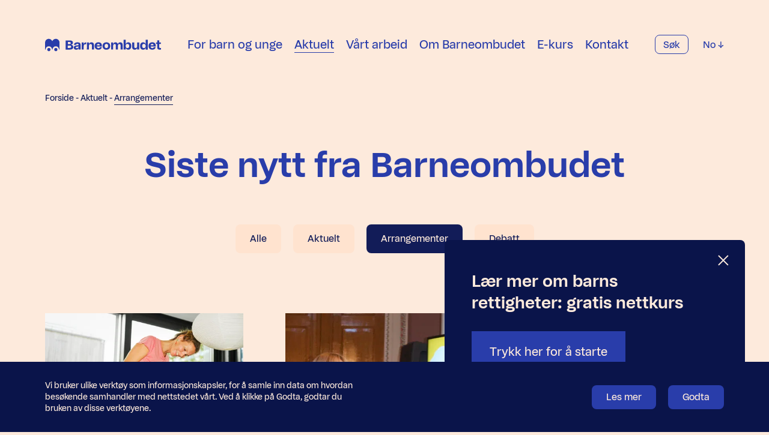

--- FILE ---
content_type: text/html; charset=UTF-8
request_url: https://www.barneombudet.no/aktuelt/arrangementer/p3
body_size: 17935
content:
<!doctype html>




<html class="no-js" lang="nb">
    <head>
        
<meta http-equiv="X-UA-Compatible" content="IE=Edge">
<meta charset="UTF-8">


    <link rel="preconnect" href="//i2.vrs.gd"/>
    <link rel="dns-prefetch" href="//i2.vrs.gd">
    <link rel="preconnect" href="//www.google.com"/>
    <link rel="dns-prefetch" href="//www.google.com">
    <link rel="preconnect" href="//www.gstatic.com"/>
    <link rel="dns-prefetch" href="//www.gstatic.com">
    <link rel="preconnect" href="//fonts.gstatic.com"/>
    <link rel="dns-prefetch" href="//fonts.gstatic.com">
    <link rel="preconnect" href="//cdn.usefathom.com"/>
    <link rel="dns-prefetch" href="//cdn.usefathom.com">

<link rel="home" href="https://www.barneombudet.no/">
<link rel="canonical" href="https://www.barneombudet.no/aktuelt/arrangementer/p3">
<meta property="og:url" content="https://www.barneombudet.no/aktuelt/arrangementer/p3"><meta name="twitter:url" content="https://www.barneombudet.no/aktuelt/arrangementer/p3"><meta property="og:locale" content="nb">
<title>Arrangementer – Barneombudet</title>
    <meta name="description" content="Barneombudet er barn og unges talsperson for barns rettigheter. Vi følger med på at barn og unges meninger blir hørt, og at deres rettigheter blir fulgt!">
    <meta name="image" content="https://i2.vrs.gd/barneombudet/uploads/images/hf_barneombudet_20_nr.08.jpg?quality=85&width=1200&height=675&format=jpg&crop=2048%2C1152%2C0%2C254">
    <meta property="og:type" content="website">
    <meta property="og:see_also" content="https://no.linkedin.com/company/barneombudet"><meta property="og:see_also" content="https://www.facebook.com/barneombudet"><meta property="og:see_also" content="https://www.instagram.com/barneombudet/"><meta property="og:see_also" content="https://www.youtube.com/user/Barneombudet">
    <meta property="fb:profile_id" content="10150097945615414">
    <meta name="twitter:card" content="summary_large_image">
    <meta name="twitter:site" content="@Barneombudet">
    <meta property="og:title" content="Arrangementer">
    <meta property="og:description" content="Barneombudet er barn og unges talsperson for barns rettigheter. Vi følger med på at barn og unges meninger blir hørt, og at deres rettigheter blir fulgt!">
    <meta property="og:image" content="https://i2.vrs.gd/barneombudet/uploads/images/hf_barneombudet_20_nr.08.jpg?quality=85&width=1200&height=630&format=jpg&crop=2048%2C1076%2C0%2C292">
    <meta name="twitter:title" content="Arrangementer">
    <meta name="twitter:description" content="Barneombudet er barn og unges talsperson for barns rettigheter. Vi følger med på at barn og unges meninger blir hørt, og at deres rettigheter blir fulgt!">
    <meta name="twitter:image" content="https://i2.vrs.gd/barneombudet/uploads/images/hf_barneombudet_20_nr.08.jpg?quality=85&width=1200&height=600&format=jpg&crop=2048%2C1024%2C0%2C318">
    <meta property="og:image:type" content="image/jpeg">
    <meta property="og:image:width" content="1200">
    <meta property="og:image:height" content="630">
    

<meta name="viewport" content="width=device-width, initial-scale=1.0">
<meta name="format-detection" content="telephone=no">
<meta name="twitter:widgets:csp" content="on">

<script>
    window.onerror = function () {
        document.documentElement.className += " js-error";
        window.onerror = null;
    };
     !function(t){var n={};function e(r){if(n[r])return n[r].exports;var o=n[r]={i:r,l:!1,exports:{}};return t[r].call(o.exports,o,o.exports,e),o.l=!0,o.exports}e.m=t,e.c=n,e.d=function(t,n,r){e.o(t,n)||Object.defineProperty(t,n,{enumerable:!0,get:r})},e.r=function(t){"undefined"!=typeof Symbol&&Symbol.toStringTag&&Object.defineProperty(t,Symbol.toStringTag,{value:"Module"}),Object.defineProperty(t,"__esModule",{value:!0})},e.t=function(t,n){if(1&n&&(t=e(t)),8&n)return t;if(4&n&&"object"==typeof t&&t&&t.__esModule)return t;var r=Object.create(null);if(e.r(r),Object.defineProperty(r,"default",{enumerable:!0,value:t}),2&n&&"string"!=typeof t)for(var o in t)e.d(r,o,function(n){return t[n]}.bind(null,o));return r},e.n=function(t){var n=t&&t.__esModule?function(){return t.default}:function(){return t};return e.d(n,"a",n),n},e.o=function(t,n){return Object.prototype.hasOwnProperty.call(t,n)},e.p="/assets/",e(e.s=306)}({10:function(t,n){var e=t.exports="undefined"!=typeof window&&window.Math==Math?window:"undefined"!=typeof self&&self.Math==Math?self:Function("return this")();"number"==typeof __g&&(__g=e)},100:function(t,n,e){"use strict";var r=e(49);e(35)({target:"RegExp",proto:!0,forced:r!==/./.exec},{exec:r})},101:function(t,n,e){t.exports=e(44)("native-function-to-string",Function.toString)},102:function(t,n,e){var r=e(12),o=e(79),i=e(23).f,u=e(82).f,c=e(54),a=e(64),s=r.RegExp,f=s,l=s.prototype,p=/a/g,v=/a/g,d=new s(p)!==p;if(e(14)&&(!d||e(15)((function(){return v[e(8)("match")]=!1,s(p)!=p||s(v)==v||"/a/i"!=s(p,"i")})))){s=function(t,n){var e=this instanceof s,r=c(t),i=void 0===n;return!e&&r&&t.constructor===s&&i?t:o(d?new f(r&&!i?t.source:t,n):f((r=t instanceof s)?t.source:t,r&&i?a.call(t):n),e?this:l,s)};for(var h=function(t){t in s||i(s,t,{configurable:!0,get:function(){return f[t]},set:function(n){f[t]=n}})},g=u(f),y=0;g.length>y;)h(g[y++]);l.constructor=s,s.prototype=l,e(24)(r,"RegExp",s)}e(107)("RegExp")},103:function(t,n,e){var r=e(17),o=e(13),i=function(t,n){if(o(t),!r(n)&&null!==n)throw TypeError(n+": can't set as prototype!")};t.exports={set:Object.setPrototypeOf||("__proto__"in{}?function(t,n,r){try{(r=e(58)(Function.call,e(80).f(Object.prototype,"__proto__").set,2))(t,[]),n=!(t instanceof Array)}catch(t){n=!0}return function(t,e){return i(t,e),n?t.__proto__=e:r(t,e),t}}({},!1):void 0),check:i}},104:function(t,n){n.f={}.propertyIsEnumerable},105:function(t,n,e){var r=e(40),o=e(21),i=e(106);t.exports=function(t){return function(n,e,u){var c,a=r(n),s=o(a.length),f=i(u,s);if(t&&e!=e){for(;s>f;)if((c=a[f++])!=c)return!0}else for(;s>f;f++)if((t||f in a)&&a[f]===e)return t||f||0;return!t&&-1}}},106:function(t,n,e){var r=e(28),o=Math.max,i=Math.min;t.exports=function(t,n){return(t=r(t))<0?o(t+n,0):i(t,n)}},107:function(t,n,e){"use strict";var r=e(12),o=e(23),i=e(14),u=e(8)("species");t.exports=function(t){var n=r[t];i&&n&&!n[u]&&o.f(n,u,{configurable:!0,get:function(){return this}})}},108:function(t,n,e){e(109),t.exports=e(6).Date.now},109:function(t,n,e){var r=e(9);r(r.S,"Date",{now:function(){return(new Date).getTime()}})},12:function(t,n){var e=t.exports="undefined"!=typeof window&&window.Math==Math?window:"undefined"!=typeof self&&self.Math==Math?self:Function("return this")();"number"==typeof __g&&(__g=e)},13:function(t,n,e){var r=e(17);t.exports=function(t){if(!r(t))throw TypeError(t+" is not an object!");return t}},14:function(t,n,e){t.exports=!e(15)((function(){return 7!=Object.defineProperty({},"a",{get:function(){return 7}}).a}))},15:function(t,n){t.exports=function(t){try{return!!t()}catch(t){return!0}}},16:function(t,n,e){t.exports=!e(30)((function(){return 7!=Object.defineProperty({},"a",{get:function(){return 7}}).a}))},17:function(t,n){t.exports=function(t){return"object"==typeof t?null!==t:"function"==typeof t}},19:function(t,n){t.exports=function(t){if(null==t)throw TypeError("Can't call method on  "+t);return t}},21:function(t,n,e){var r=e(28),o=Math.min;t.exports=function(t){return t>0?o(r(t),9007199254740991):0}},22:function(t,n,e){var r=e(23),o=e(57);t.exports=e(14)?function(t,n,e){return r.f(t,n,o(1,e))}:function(t,n,e){return t[n]=e,t}},23:function(t,n,e){var r=e(13),o=e(65),i=e(56),u=Object.defineProperty;n.f=e(14)?Object.defineProperty:function(t,n,e){if(r(t),n=i(n,!0),r(e),o)try{return u(t,n,e)}catch(t){}if("get"in e||"set"in e)throw TypeError("Accessors not supported!");return"value"in e&&(t[n]=e.value),t}},24:function(t,n,e){var r=e(12),o=e(22),i=e(29),u=e(46)("src"),c=e(101),a=(""+c).split("toString");e(45).inspectSource=function(t){return c.call(t)},(t.exports=function(t,n,e,c){var s="function"==typeof e;s&&(i(e,"name")||o(e,"name",n)),t[n]!==e&&(s&&(i(e,u)||o(e,u,t[n]?""+t[n]:a.join(String(n)))),t===r?t[n]=e:c?t[n]?t[n]=e:o(t,n,e):(delete t[n],o(t,n,e)))})(Function.prototype,"toString",(function(){return"function"==typeof this&&this[u]||c.call(this)}))},25:function(t,n,e){var r=e(26),o=e(85),i=e(70),u=Object.defineProperty;n.f=e(16)?Object.defineProperty:function(t,n,e){if(r(t),n=i(n,!0),r(e),o)try{return u(t,n,e)}catch(t){}if("get"in e||"set"in e)throw TypeError("Accessors not supported!");return"value"in e&&(t[n]=e.value),t}},26:function(t,n,e){var r=e(27);t.exports=function(t){if(!r(t))throw TypeError(t+" is not an object!");return t}},27:function(t,n){t.exports=function(t){return"object"==typeof t?null!==t:"function"==typeof t}},28:function(t,n){var e=Math.ceil,r=Math.floor;t.exports=function(t){return isNaN(t=+t)?0:(t>0?r:e)(t)}},29:function(t,n){var e={}.hasOwnProperty;t.exports=function(t,n){return e.call(t,n)}},30:function(t,n){t.exports=function(t){try{return!!t()}catch(t){return!0}}},306:function(t,n,e){"use strict";e.r(n);e(43),e(102),e(84),e(68);var r=e(39),o=e.n(r);!function(t,n,e){var r=navigator.userAgent,i=n.documentElement,u=!1,c=!1,a=o()();function s(r,o){return!!f()&&(o=2===arguments.length?o:"inherit","CSS"in t&&"supports"in t.CSS?t.CSS.supports(r,o):"supportsCSS"in t?t.supportsCSS(r,o):function(r,o){var i=n.createElement("link"),u=n.getElementsByTagName("HEAD")[0],c=[],a=r.replace(/(^|-)([a-z])/g,(function(t,n,e){return e.toUpperCase()}));for(var s in c[r]=r,c["Webkit"+a]="-webkit-"+r,c["Moz"+a]="-moz-"+r,c["ms"+a]="-ms-"+r,u.insertBefore(i,null),c)i.style[s]!==e&&(i.style[s]=o);var f=t.getComputedStyle(i,null),l=f.getPropertyValue("-webkit-"+r)||f.getPropertyValue("-moz-"+r)||f.getPropertyValue("-ms-"+r)||f.getPropertyValue(r);return i.parentNode.removeChild(i),l===o}(r,o))}function f(){return n.addEventListener&&n.querySelectorAll&&t.getComputedStyle}function l(){return(t.pageYOffset||i.scrollTop)-(i.clientTop||0)>0}function p(){return"ontouchstart"in t||navigator.maxTouchPoints>0||navigator.msMaxTouchPoints>0}function v(){return""!==n.location.hash}function d(){var t,e,i,d,h,g=this;return this.test("js",!0),this.test("outline",!1),this.test("modern",f),this.test("anchor",v),this.test("touch",p),this.test("autoplay",(function(){return!(null!==r.match(/(iPhone|iPad|iPod|Android|BlackBerry|webOS|Windows Phone)/gi))})),this.test("flexbox",s("display","flex")),this.test("csstransforms",s("transform-origin","50% 50%")),this.test("csstransitions",s("transition-duration","1s")),this.test("cssanimations",s("animation-duration","1s")),this.test("objectfit","objectFit"in n.documentElement.style!=!1),this.ready((function(){g.test("scrolled",l)})),null!==r.match(/(iPhone|iPad|iPod)/gi)&&(this.sheet=((h=n.createElement("style")).appendChild(n.createTextNode("")),n.head.appendChild(h),h.sheet),t=this.sheet,e="*",i="cursor: pointer",d=d||0,"insertRule"in t?t.insertRule(e+"{"+i+"}",d):"addRule"in t&&t.addRule(e,i,d),this.addClass("is-ios")),r.match(/safari/i)&&r.match(/iphone|ipad|ipod/i)&&!r.match(/chrome|crios|fxios|edgios/i)&&this.addClass("ios-safari"),null!==r.match(/(Android)/gi)&&this.addClass("is-android"),null!==r.match(/(Edge)/gi)&&this.addClass("is-msedge"),n.addEventListener&&(n.addEventListener("keydown",(function(t){9!==t.keyCode&&9!==t.which||g.test("outline",!0)})),n.addEventListener("mousedown",(function(t){g.test("outline",!1)})),n.addEventListener("touchstart",(function(t){c||(c=!0,u=!1,g.addClass("using-touch"),g.removeClass("using-mouse")),a=o()()})),n.addEventListener("touchend",(function(t){a=o()()})),n.addEventListener("mousemove",(function(t){u||o()()-a>300&&(c=!1,u=!0,g.removeClass("using-touch"),g.addClass("using-mouse"))}))),this}d.prototype={getCookie:function(t){t=t.replace(/([.*+?^=!:${}()|[\]\/\\])/g,"\\$1");var e=new RegExp("(?:^|;)\\s?"+t+"=(.*?)(?:;|$)","i"),r=n.cookie.match(e);return r&&unescape(r[1])},deleteCookie:function(t){return this.getCookie(t)&&this.setCookie(t,"",-1),this},setCookie:function(t,e,r,o){var i="";if(r){var u=new Date;u.setTime(u.getTime()+24*r*60*60*1e3),i=";expires="+u.toGMTString()}return o=";path="+(o||"/"),n.cookie=t+"="+e+i+o,this},addClass:function(t,n){return"classList"in(n=n||i)?n.classList.add(t):this.hasClass(t,n)||(n.className+=" "+t),this},hasClass:function(t,n){return"classList"in(n=n||i)?n.classList.contains(t):!!n.className.match(new RegExp("(\\s|^)"+t+"(\\s|$)"))},removeClass:function(t,n){return"classList"in(n=n||i)?n.classList.remove(t):n.className=n.className.replace(new RegExp("(^|\\b)"+t.split(" ").join("|")+"(\\b|$)","gi")," "),this},ready:function(t){"interactive"===n.readyState||"complete"===n.readyState?t():n.addEventListener?n.addEventListener("DOMContentLoaded",t):n.attachEvent&&n.attachEvent("onreadystatechange",t)},test:function(t,n){("function"==typeof n?n():n)?this.removeClass("no-"+t).addClass(t):this.removeClass(t).addClass("no-"+t)}},t.vrsg=new d}(window,document)},34:function(t,n){var e={}.toString;t.exports=function(t){return e.call(t).slice(8,-1)}},35:function(t,n,e){var r=e(12),o=e(45),i=e(22),u=e(24),c=e(58),a=function(t,n,e){var s,f,l,p,v=t&a.F,d=t&a.G,h=t&a.S,g=t&a.P,y=t&a.B,x=d?r:h?r[n]||(r[n]={}):(r[n]||{}).prototype,m=d?o:o[n]||(o[n]={}),b=m.prototype||(m.prototype={});for(s in d&&(e=n),e)l=((f=!v&&x&&void 0!==x[s])?x:e)[s],p=y&&f?c(l,r):g&&"function"==typeof l?c(Function.call,l):l,x&&u(x,s,l,t&a.U),m[s]!=l&&i(m,s,p),g&&b[s]!=l&&(b[s]=l)};r.core=o,a.F=1,a.G=2,a.S=4,a.P=8,a.B=16,a.W=32,a.U=64,a.R=128,t.exports=a},36:function(t,n,e){var r=e(25),o=e(52);t.exports=e(16)?function(t,n,e){return r.f(t,n,o(1,e))}:function(t,n,e){return t[n]=e,t}},37:function(t,n){var e={}.hasOwnProperty;t.exports=function(t,n){return e.call(t,n)}},39:function(t,n,e){t.exports=e(108)},40:function(t,n,e){var r=e(81),o=e(19);t.exports=function(t){return r(o(t))}},43:function(t,n,e){"use strict";var r=e(54),o=e(13),i=e(98),u=e(47),c=e(21),a=e(48),s=e(49),f=e(15),l=Math.min,p=[].push,v=!f((function(){RegExp(4294967295,"y")}));e(50)("split",2,(function(t,n,e,f){var d;return d="c"=="abbc".split(/(b)*/)[1]||4!="test".split(/(?:)/,-1).length||2!="ab".split(/(?:ab)*/).length||4!=".".split(/(.?)(.?)/).length||".".split(/()()/).length>1||"".split(/.?/).length?function(t,n){var o=String(this);if(void 0===t&&0===n)return[];if(!r(t))return e.call(o,t,n);for(var i,u,c,a=[],f=(t.ignoreCase?"i":"")+(t.multiline?"m":"")+(t.unicode?"u":"")+(t.sticky?"y":""),l=0,v=void 0===n?4294967295:n>>>0,d=new RegExp(t.source,f+"g");(i=s.call(d,o))&&!((u=d.lastIndex)>l&&(a.push(o.slice(l,i.index)),i.length>1&&i.index<o.length&&p.apply(a,i.slice(1)),c=i[0].length,l=u,a.length>=v));)d.lastIndex===i.index&&d.lastIndex++;return l===o.length?!c&&d.test("")||a.push(""):a.push(o.slice(l)),a.length>v?a.slice(0,v):a}:"0".split(void 0,0).length?function(t,n){return void 0===t&&0===n?[]:e.call(this,t,n)}:e,[function(e,r){var o=t(this),i=null==e?void 0:e[n];return void 0!==i?i.call(e,o,r):d.call(String(o),e,r)},function(t,n){var r=f(d,t,this,n,d!==e);if(r.done)return r.value;var s=o(t),p=String(this),h=i(s,RegExp),g=s.unicode,y=(s.ignoreCase?"i":"")+(s.multiline?"m":"")+(s.unicode?"u":"")+(v?"y":"g"),x=new h(v?s:"^(?:"+s.source+")",y),m=void 0===n?4294967295:n>>>0;if(0===m)return[];if(0===p.length)return null===a(x,p)?[p]:[];for(var b=0,w=0,S=[];w<p.length;){x.lastIndex=v?w:0;var E,_=a(x,v?p:p.slice(w));if(null===_||(E=l(c(x.lastIndex+(v?0:w)),p.length))===b)w=u(p,w,g);else{if(S.push(p.slice(b,w)),S.length===m)return S;for(var C=1;C<=_.length-1;C++)if(S.push(_[C]),S.length===m)return S;w=b=E}}return S.push(p.slice(b)),S}]}))},44:function(t,n,e){var r=e(45),o=e(12),i=o["__core-js_shared__"]||(o["__core-js_shared__"]={});(t.exports=function(t,n){return i[t]||(i[t]=void 0!==n?n:{})})("versions",[]).push({version:r.version,mode:e(76)?"pure":"global",copyright:"© 2019 Denis Pushkarev (zloirock.ru)"})},45:function(t,n){var e=t.exports={version:"2.6.10"};"number"==typeof __e&&(__e=e)},46:function(t,n){var e=0,r=Math.random();t.exports=function(t){return"Symbol(".concat(void 0===t?"":t,")_",(++e+r).toString(36))}},47:function(t,n,e){"use strict";var r=e(99)(!0);t.exports=function(t,n,e){return n+(e?r(t,n).length:1)}},48:function(t,n,e){"use strict";var r=e(77),o=RegExp.prototype.exec;t.exports=function(t,n){var e=t.exec;if("function"==typeof e){var i=e.call(t,n);if("object"!=typeof i)throw new TypeError("RegExp exec method returned something other than an Object or null");return i}if("RegExp"!==r(t))throw new TypeError("RegExp#exec called on incompatible receiver");return o.call(t,n)}},49:function(t,n,e){"use strict";var r,o,i=e(64),u=RegExp.prototype.exec,c=String.prototype.replace,a=u,s=(r=/a/,o=/b*/g,u.call(r,"a"),u.call(o,"a"),0!==r.lastIndex||0!==o.lastIndex),f=void 0!==/()??/.exec("")[1];(s||f)&&(a=function(t){var n,e,r,o,a=this;return f&&(e=new RegExp("^"+a.source+"$(?!\\s)",i.call(a))),s&&(n=a.lastIndex),r=u.call(a,t),s&&r&&(a.lastIndex=a.global?r.index+r[0].length:n),f&&r&&r.length>1&&c.call(r[0],e,(function(){for(o=1;o<arguments.length-2;o++)void 0===arguments[o]&&(r[o]=void 0)})),r}),t.exports=a},50:function(t,n,e){"use strict";e(100);var r=e(24),o=e(22),i=e(15),u=e(19),c=e(8),a=e(49),s=c("species"),f=!i((function(){var t=/./;return t.exec=function(){var t=[];return t.groups={a:"7"},t},"7"!=="".replace(t,"$<a>")})),l=function(){var t=/(?:)/,n=t.exec;t.exec=function(){return n.apply(this,arguments)};var e="ab".split(t);return 2===e.length&&"a"===e[0]&&"b"===e[1]}();t.exports=function(t,n,e){var p=c(t),v=!i((function(){var n={};return n[p]=function(){return 7},7!=""[t](n)})),d=v?!i((function(){var n=!1,e=/a/;return e.exec=function(){return n=!0,null},"split"===t&&(e.constructor={},e.constructor[s]=function(){return e}),e[p](""),!n})):void 0;if(!v||!d||"replace"===t&&!f||"split"===t&&!l){var h=/./[p],g=e(u,p,""[t],(function(t,n,e,r,o){return n.exec===a?v&&!o?{done:!0,value:h.call(n,e,r)}:{done:!0,value:t.call(e,n,r)}:{done:!1}})),y=g[0],x=g[1];r(String.prototype,t,y),o(RegExp.prototype,p,2==n?function(t,n){return x.call(t,this,n)}:function(t){return x.call(t,this)})}}},51:function(t,n,e){var r=e(60);t.exports=function(t,n,e){if(r(t),void 0===n)return t;switch(e){case 1:return function(e){return t.call(n,e)};case 2:return function(e,r){return t.call(n,e,r)};case 3:return function(e,r,o){return t.call(n,e,r,o)}}return function(){return t.apply(n,arguments)}}},52:function(t,n){t.exports=function(t,n){return{enumerable:!(1&t),configurable:!(2&t),writable:!(4&t),value:n}}},54:function(t,n,e){var r=e(17),o=e(34),i=e(8)("match");t.exports=function(t){var n;return r(t)&&(void 0!==(n=t[i])?!!n:"RegExp"==o(t))}},55:function(t,n){t.exports=function(t){if("function"!=typeof t)throw TypeError(t+" is not a function!");return t}},56:function(t,n,e){var r=e(17);t.exports=function(t,n){if(!r(t))return t;var e,o;if(n&&"function"==typeof(e=t.toString)&&!r(o=e.call(t)))return o;if("function"==typeof(e=t.valueOf)&&!r(o=e.call(t)))return o;if(!n&&"function"==typeof(e=t.toString)&&!r(o=e.call(t)))return o;throw TypeError("Can't convert object to primitive value")}},57:function(t,n){t.exports=function(t,n){return{enumerable:!(1&t),configurable:!(2&t),writable:!(4&t),value:n}}},58:function(t,n,e){var r=e(55);t.exports=function(t,n,e){if(r(t),void 0===n)return t;switch(e){case 1:return function(e){return t.call(n,e)};case 2:return function(e,r){return t.call(n,e,r)};case 3:return function(e,r,o){return t.call(n,e,r,o)}}return function(){return t.apply(n,arguments)}}},59:function(t,n,e){var r=e(19);t.exports=function(t){return Object(r(t))}},6:function(t,n){var e=t.exports={version:"2.6.10"};"number"==typeof __e&&(__e=e)},60:function(t,n){t.exports=function(t){if("function"!=typeof t)throw TypeError(t+" is not a function!");return t}},64:function(t,n,e){"use strict";var r=e(13);t.exports=function(){var t=r(this),n="";return t.global&&(n+="g"),t.ignoreCase&&(n+="i"),t.multiline&&(n+="m"),t.unicode&&(n+="u"),t.sticky&&(n+="y"),n}},65:function(t,n,e){t.exports=!e(14)&&!e(15)((function(){return 7!=Object.defineProperty(e(78)("div"),"a",{get:function(){return 7}}).a}))},66:function(t,n,e){var r=e(44)("keys"),o=e(46);t.exports=function(t){return r[t]||(r[t]=o(t))}},67:function(t,n){t.exports="constructor,hasOwnProperty,isPrototypeOf,propertyIsEnumerable,toLocaleString,toString,valueOf".split(",")},68:function(t,n,e){"use strict";var r=e(13),o=e(59),i=e(21),u=e(28),c=e(47),a=e(48),s=Math.max,f=Math.min,l=Math.floor,p=/\$([$&`']|\d\d?|<[^>]*>)/g,v=/\$([$&`']|\d\d?)/g;e(50)("replace",2,(function(t,n,e,d){return[function(r,o){var i=t(this),u=null==r?void 0:r[n];return void 0!==u?u.call(r,i,o):e.call(String(i),r,o)},function(t,n){var o=d(e,t,this,n);if(o.done)return o.value;var l=r(t),p=String(this),v="function"==typeof n;v||(n=String(n));var g=l.global;if(g){var y=l.unicode;l.lastIndex=0}for(var x=[];;){var m=a(l,p);if(null===m)break;if(x.push(m),!g)break;""===String(m[0])&&(l.lastIndex=c(p,i(l.lastIndex),y))}for(var b,w="",S=0,E=0;E<x.length;E++){m=x[E];for(var _=String(m[0]),C=s(f(u(m.index),p.length),0),O=[],j=1;j<m.length;j++)O.push(void 0===(b=m[j])?b:String(b));var P=m.groups;if(v){var R=[_].concat(O,C,p);void 0!==P&&R.push(P);var M=String(n.apply(void 0,R))}else M=h(_,p,C,O,P,n);C>=S&&(w+=p.slice(S,C)+M,S=C+_.length)}return w+p.slice(S)}];function h(t,n,r,i,u,c){var a=r+t.length,s=i.length,f=v;return void 0!==u&&(u=o(u),f=p),e.call(c,f,(function(e,o){var c;switch(o.charAt(0)){case"$":return"$";case"&":return t;case"`":return n.slice(0,r);case"'":return n.slice(a);case"<":c=u[o.slice(1,-1)];break;default:var f=+o;if(0===f)return e;if(f>s){var p=l(f/10);return 0===p?e:p<=s?void 0===i[p-1]?o.charAt(1):i[p-1]+o.charAt(1):e}c=i[f-1]}return void 0===c?"":c}))}}))},69:function(t,n,e){var r=e(27),o=e(10).document,i=r(o)&&r(o.createElement);t.exports=function(t){return i?o.createElement(t):{}}},70:function(t,n,e){var r=e(27);t.exports=function(t,n){if(!r(t))return t;var e,o;if(n&&"function"==typeof(e=t.toString)&&!r(o=e.call(t)))return o;if("function"==typeof(e=t.valueOf)&&!r(o=e.call(t)))return o;if(!n&&"function"==typeof(e=t.toString)&&!r(o=e.call(t)))return o;throw TypeError("Can't convert object to primitive value")}},76:function(t,n){t.exports=!1},77:function(t,n,e){var r=e(34),o=e(8)("toStringTag"),i="Arguments"==r(function(){return arguments}());t.exports=function(t){var n,e,u;return void 0===t?"Undefined":null===t?"Null":"string"==typeof(e=function(t,n){try{return t[n]}catch(t){}}(n=Object(t),o))?e:i?r(n):"Object"==(u=r(n))&&"function"==typeof n.callee?"Arguments":u}},78:function(t,n,e){var r=e(17),o=e(12).document,i=r(o)&&r(o.createElement);t.exports=function(t){return i?o.createElement(t):{}}},79:function(t,n,e){var r=e(17),o=e(103).set;t.exports=function(t,n,e){var i,u=n.constructor;return u!==e&&"function"==typeof u&&(i=u.prototype)!==e.prototype&&r(i)&&o&&o(t,i),t}},8:function(t,n,e){var r=e(44)("wks"),o=e(46),i=e(12).Symbol,u="function"==typeof i;(t.exports=function(t){return r[t]||(r[t]=u&&i[t]||(u?i:o)("Symbol."+t))}).store=r},80:function(t,n,e){var r=e(104),o=e(57),i=e(40),u=e(56),c=e(29),a=e(65),s=Object.getOwnPropertyDescriptor;n.f=e(14)?s:function(t,n){if(t=i(t),n=u(n,!0),a)try{return s(t,n)}catch(t){}if(c(t,n))return o(!r.f.call(t,n),t[n])}},81:function(t,n,e){var r=e(34);t.exports=Object("z").propertyIsEnumerable(0)?Object:function(t){return"String"==r(t)?t.split(""):Object(t)}},82:function(t,n,e){var r=e(83),o=e(67).concat("length","prototype");n.f=Object.getOwnPropertyNames||function(t){return r(t,o)}},83:function(t,n,e){var r=e(29),o=e(40),i=e(105)(!1),u=e(66)("IE_PROTO");t.exports=function(t,n){var e,c=o(t),a=0,s=[];for(e in c)e!=u&&r(c,e)&&s.push(e);for(;n.length>a;)r(c,e=n[a++])&&(~i(s,e)||s.push(e));return s}},84:function(t,n,e){"use strict";var r=e(13),o=e(21),i=e(47),u=e(48);e(50)("match",1,(function(t,n,e,c){return[function(e){var r=t(this),o=null==e?void 0:e[n];return void 0!==o?o.call(e,r):new RegExp(e)[n](String(r))},function(t){var n=c(e,t,this);if(n.done)return n.value;var a=r(t),s=String(this);if(!a.global)return u(a,s);var f=a.unicode;a.lastIndex=0;for(var l,p=[],v=0;null!==(l=u(a,s));){var d=String(l[0]);p[v]=d,""===d&&(a.lastIndex=i(s,o(a.lastIndex),f)),v++}return 0===v?null:p}]}))},85:function(t,n,e){t.exports=!e(16)&&!e(30)((function(){return 7!=Object.defineProperty(e(69)("div"),"a",{get:function(){return 7}}).a}))},9:function(t,n,e){var r=e(10),o=e(6),i=e(51),u=e(36),c=e(37),a=function(t,n,e){var s,f,l,p=t&a.F,v=t&a.G,d=t&a.S,h=t&a.P,g=t&a.B,y=t&a.W,x=v?o:o[n]||(o[n]={}),m=x.prototype,b=v?r:d?r[n]:(r[n]||{}).prototype;for(s in v&&(e=n),e)(f=!p&&b&&void 0!==b[s])&&c(x,s)||(l=f?b[s]:e[s],x[s]=v&&"function"!=typeof b[s]?e[s]:g&&f?i(l,r):y&&b[s]==l?function(t){var n=function(n,e,r){if(this instanceof t){switch(arguments.length){case 0:return new t;case 1:return new t(n);case 2:return new t(n,e)}return new t(n,e,r)}return t.apply(this,arguments)};return n.prototype=t.prototype,n}(l):h&&"function"==typeof l?i(Function.call,l):l,h&&((x.virtual||(x.virtual={}))[s]=l,t&a.R&&m&&!m[s]&&u(m,s,l)))};a.F=1,a.G=2,a.S=4,a.P=8,a.B=16,a.W=32,a.U=64,a.R=128,t.exports=a},98:function(t,n,e){var r=e(13),o=e(55),i=e(8)("species");t.exports=function(t,n){var e,u=r(t).constructor;return void 0===u||null==(e=r(u)[i])?n:o(e)}},99:function(t,n,e){var r=e(28),o=e(19);t.exports=function(t){return function(n,e){var i,u,c=String(o(n)),a=r(e),s=c.length;return a<0||a>=s?t?"":void 0:(i=c.charCodeAt(a))<55296||i>56319||a+1===s||(u=c.charCodeAt(a+1))<56320||u>57343?t?c.charAt(a):i:t?c.slice(a,a+2):u-56320+(i-55296<<10)+65536}}}});
//# sourceMappingURL=/assets/inline.js.map
    document.documentElement.style.setProperty('--vh', (window.innerHeight * 0.01) + 'px');
</script>


            <link rel="stylesheet" href="/assets/1760960096/bundle.css" />
    
<script>;</script>
<link rel="apple-touch-icon" sizes="180x180" href="https://www.barneombudet.no/assets/img/apple-touch-icon.png">
<link rel="icon" type="image/png" sizes="32x32" href="https://www.barneombudet.no/assets/img/favicon-32x32.png">
<link rel="icon" type="image/png" sizes="16x16" href="https://www.barneombudet.no/assets/img/favicon-16x16.png">
<link rel="manifest" href="https://www.barneombudet.no/site.webmanifest">
<link rel="mask-icon" href="https://www.barneombudet.no/assets/img/safari-pinned-tab.svg" color="#293daa">
<meta name="msapplication-TileColor" content="#fdeadc">
<meta name="msapplication-config" content="https://www.barneombudet.no/browserconfig.xml">
<meta name="theme-color" content="#fdeadc">

<meta name="google-site-verification" content="_X6CBjh69u8eg-B2kiHmtFporgMjUlM0MHfQ_qZ7pOw" />
<script src="https://cdn.usefathom.com/script.js" data-site="WXMCNLRB" defer></script>
<script src="https://www.google.com/recaptcha/api.js?render=6Ld1quAZAAAAAMk8k4iNpZR8B2IT51-loP87iyuo"></script>
    </head>

        <body class="d-f fd-c minh-100">
        


                            
        <header id="top" class="page-header" data-component="Header" tabindex="-1">
            <a href="#main" class="page-header__skip" data-skip>Hopp til innhold</a>
            <div class="page-header__wrapper u-wrap d-f jc-sb ai-c">
                <a href="https://www.barneombudet.no/" aria-label="Barneombudet" class="page-header__logo"><svg xmlns="http://www.w3.org/2000/svg" width="308" height="32.8" viewBox="0 0 308 32.8"><path fill="currentColor" d="M294.7 13.8h3.2v8.1c0 5.3 2.3 6.8 6.9 6.8 1.1 0 2.1-.1 3.2-.2v-4.2c-.7.1-1.4.2-2 .2-1.9 0-2.6-.7-2.6-2.4v-8.4h4.4v-4h-4.4V4.2h-5.5v5.5h-3.2v4.1zm-10.1-.4c2 0 3.7 1 3.7 3.9h-7.9c.4-2.8 2-3.9 4.2-3.9m3.9 8.8c-.3 1.9-1.8 2.5-3.6 2.5-2.4 0-4.2-1.1-4.5-4.3H294v-2c0-6.6-3.9-9.2-9.3-9.2-5.6 0-9.9 3.3-9.9 9.8v.1c0 6.7 4.4 9.7 10.1 9.7 4.1 0 8.1-1.7 8.9-6.7l-5.3.1zm-25.9 2.4c-2.8 0-4.7-1.6-4.7-5.5V19c0-3.9 1.8-5.5 4.7-5.5s4.7 1.6 4.7 5.5v.1c-.1 3.9-1.9 5.5-4.7 5.5m-2.1 4.3c3.2 0 5.4-1.5 6.5-4.4h.3v4.1h5.4V2.3h-5.5v11.2h-.3c-1.1-2.8-3.3-4.2-6.4-4.2-4.7 0-8.1 3.3-8.1 9.7v.1c0 6.5 3.4 9.8 8.1 9.8M250.1 9.7h-5.5v10.2c0 3.1-2 4.5-4.3 4.5s-3.5-1.3-3.5-3.5V9.7h-5.5v12.2c0 4.8 2.6 7 6.6 7 3.5 0 5.7-1.6 6.5-4.3h.3v3.9h5.3l.1-18.8zm-31.3 14.9c-2.8 0-4.7-1.6-4.7-5.5V19c0-3.9 1.8-5.5 4.7-5.5s4.7 1.6 4.7 5.5v.1c0 3.9-1.8 5.5-4.7 5.5m-10 3.9h5.4v-4.1h.3c1.1 2.9 3.3 4.4 6.5 4.4 4.7 0 8.1-3.3 8.1-9.7V19c0-6.4-3.4-9.7-8.1-9.7-3.1 0-5.3 1.4-6.4 4.2h-.3V2.3h-5.5v26.2zm-33.4 0h5.5V18.3c0-3.1 1.8-4.5 4-4.5 2.1 0 3.1 1.3 3.1 3.5v11.2h5.5V18.3c0-3.1 1.8-4.5 4-4.5 2.1 0 3.1 1.3 3.1 3.5v11.2h5.5V16.3c0-4.8-2.4-7-6.3-7-3.3 0-5.4 1.7-6.3 4.5h-.3c-.7-3.1-2.9-4.5-6-4.5-3.3 0-5.3 1.6-6.1 4.3h-.3V9.7h-5.3l-.1 18.8zm-12.5-3.9c-2.8 0-4.6-1.6-4.6-5.5V19c0-3.9 1.8-5.5 4.6-5.5s4.6 1.6 4.6 5.5v.1c0 3.9-1.8 5.5-4.6 5.5m0 4.3c5.7 0 10.2-3.3 10.2-9.7V19c0-6.4-4.4-9.7-10.2-9.7-5.7 0-10.2 3.3-10.2 9.7v.1c0 6.5 4.5 9.8 10.2 9.8m-21.2-15.5c2 0 3.7 1 3.7 3.9h-7.9c.4-2.8 2-3.9 4.2-3.9m3.8 8.8c-.3 1.9-1.8 2.5-3.6 2.5-2.4 0-4.2-1.1-4.5-4.3H151v-2c0-6.6-3.9-9.2-9.3-9.2-5.6 0-9.9 3.3-9.9 9.8v.1c0 6.7 4.4 9.7 10.1 9.7 4.1 0 8.1-1.7 8.9-6.7l-5.3.1zm-34.4 6.3h5.5V18.3c0-3.1 2-4.5 4.3-4.5s3.5 1.3 3.5 3.5v11.2h5.5V16.3c0-4.8-2.6-7-6.6-7-3.5 0-5.7 1.6-6.5 4.3h-.3V9.7h-5.3l-.1 18.8zm-13.8 0h5.4v-9.1c0-4.2 2-5.2 6.5-5.2V9.4c-3.1 0-5.9 1.2-6.4 4.8h-.3V9.7h-5.3v18.8h.1zM81.7 23c0-1.4.9-2 2.7-2.2l4.7-.5v.8c0 2.6-2.1 3.9-4.4 3.9-1.4 0-3-.5-3-2m7.1 1.8h.3v3.7h5.3V15.8c0-4.3-2.7-6.5-8.2-6.5-4.9 0-9.1 1.9-9.3 6.7h5.3c.3-2.4 2.4-2.7 3.7-2.7 2 0 3.2.7 3.2 2.5v1.1l-4.5.4c-5.9.5-8.3 2.4-8.3 6.1 0 3.9 3.3 5.6 6.8 5.6 2.7-.1 4.9-1.4 5.7-4.2m-24.1-.6h-4.3V18h4.3c3.4 0 4.6.9 4.6 3.1s-1.3 3.1-4.6 3.1M65 8.6c2.3 0 3.3 1 3.3 2.6s-.9 2.7-3.3 2.7h-4.5V8.6H65zm3.9 7.3v-.4c2.7-.1 5.1-1.9 5.1-5.1 0-3.6-2.3-6.1-8.3-6.1h-11v24.3h10.7c6.3 0 9.6-2.4 9.6-6.9.1-4.1-3.1-5.8-6.1-5.8"/><g class="open" fill="currentColor"><path d="M28.5 0c-4.1 0-7.8 2.5-9.3 6.4-2-5.1-7.7-7.7-12.8-5.7C2.5 2.1 0 5.9 0 10v18.5h1.4c-.1-4.7 3.7-8.6 8.4-8.7s8.6 3.7 8.7 8.4v.3h1.4c-.1-4.7 3.7-8.6 8.4-8.7 4.7-.1 8.6 3.7 8.7 8.4v.3h1.4V10c0-5.5-4.4-10-9.9-10"/><path d="M28.5 24.2c-2.4.1-4.2 2-4.2 4.4.1 2.3 1.9 4.1 4.2 4.2 2.4.1 4.3-1.8 4.4-4.2.1-2.4-1.8-4.3-4.2-4.4h-.2m-18.5 0c-2.4.1-4.2 2-4.2 4.4.1 2.3 1.9 4.1 4.2 4.2 2.4.1 4.3-1.8 4.4-4.2.1-2.4-1.8-4.3-4.2-4.4H10"/></g><g class="wink" fill="currentColor"><path d="M29.6 24.4c2.3 0 4.2 1.9 4.2 4.2s-1.9 4.2-4.2 4.2c-2.3 0-4.2-1.9-4.2-4.2 0-2.3 1.9-4.2 4.2-4.2zm-23 6.2l9.1-.9c0-.3.1-.6.2-1.3l-8.1-4-.6 1.2 5.9 2.9-6.7.6.2 1.5z"/><path d="M37.6 28.6c.1-4.6-3.6-8.4-8.2-8.5-4.6-.1-8.4 3.6-8.5 8.2v.3h-1.4c.1-4.6-3.6-8.4-8.2-8.5-4.6-.1-8.4 3.6-8.5 8.2v.3H1.3L0 11.9C-.4 6.5 3.6 1.8 9 1.4c4-.3 7.7 1.9 9.5 5.4 1.6-5.2 7.1-8 12.2-6.4C34.5 1.6 37.2 5 37.5 9L39 28.5h-1.4z"/></g></svg></a>
                <ul class="page-header__items no-print d-n d-f@l flex-00 jc-c">
                                                                                            <li class="pos-r" data-component="Submenu">
                            <a href="https://www.barneombudet.no/for-barn-og-unge" data-menu-item class="page-header__item u-mlr-10 u-mlr-15@xl" aria-expanded="false" aria-controls="submenu_34">For barn og unge</a>
                                                            <div id="submenu_34" class="page-header__submenu">
                                    <div class="page-header__submenu-wrapper">
                                                                                    <a href="https://www.barneombudet.no/for-barn-og-unge/barnekonvensjonen" class="page-header__submenu-item" data-menu-item>Barnekonvensjonen</a>
                                                                                    <a href="https://www.barneombudet.no/for-barn-og-unge/dine-rettigheter" class="page-header__submenu-item" data-menu-item>Dine rettigheter</a>
                                                                                    <a href="https://www.barneombudet.no/for-barn-og-unge/dine-rettigheter/barnevernet" class="page-header__submenu-item" data-menu-item>Barnevernet</a>
                                                                                    <a href="https://www.barneombudet.no/for-barn-og-unge/dine-rettigheter/asyl-og-innvandring" class="page-header__submenu-item" data-menu-item>Barn som søker asyl i Norge</a>
                                                                                    <a href="https://www.barneombudet.no/for-barn-og-unge/dine-rettigheter/delta-og-bli-hort" class="page-header__submenu-item" data-menu-item>Delta og bli høyrt</a>
                                                                                    <a href="https://www.barneombudet.no/for-barn-og-unge/dine-rettigheter/familie-og-hjemme" class="page-header__submenu-item" data-menu-item>Familie og hjemme</a>
                                                                                    <a href="https://www.barneombudet.no/for-barn-og-unge/dine-rettigheter/helse" class="page-header__submenu-item" data-menu-item>Helse</a>
                                                                                    <a href="https://www.barneombudet.no/for-barn-og-unge/dine-rettigheter/kriminalitet-og-straff" class="page-header__submenu-item" data-menu-item>Kriminalitet og straff</a>
                                                                                    <a href="https://www.barneombudet.no/for-barn-og-unge/dine-rettigheter/nett-sosiale-medier-og-fritid" class="page-header__submenu-item" data-menu-item>Nett, sosiale medier og fritid</a>
                                                                                    <a href="https://www.barneombudet.no/for-barn-og-unge/dine-rettigheter/penger-og-jobb" class="page-header__submenu-item" data-menu-item>Penger og jobb</a>
                                                                                    <a href="https://www.barneombudet.no/for-barn-og-unge/dine-rettigheter/seksualitet" class="page-header__submenu-item" data-menu-item>Seksuell lavalder</a>
                                                                                    <a href="https://www.barneombudet.no/for-barn-og-unge/dine-rettigheter/skole" class="page-header__submenu-item" data-menu-item>Skole</a>
                                                                                    <a href="https://www.barneombudet.no/for-barn-og-unge/dine-rettigheter/vold-og-overgrep" class="page-header__submenu-item" data-menu-item>Vold og overgrep</a>
                                                                            </div>
                                </div>
                                                    </li>
                                                                                            <li class="pos-r">
                            <a href="https://www.barneombudet.no/aktuelt" data-menu-item class="page-header__item u-mlr-10 u-mlr-15@xl">Aktuelt</a>
                                                    </li>
                                                                                            <li class="pos-r" data-component="Submenu">
                            <a href="https://www.barneombudet.no/vart-arbeid" data-menu-item class="page-header__item u-mlr-10 u-mlr-15@xl" aria-expanded="false" aria-controls="submenu_33">Vårt arbeid</a>
                                                            <div id="submenu_33" class="page-header__submenu">
                                    <div class="page-header__submenu-wrapper">
                                                                                    <a href="https://www.barneombudet.no/barnebarometeret-2025" class="page-header__submenu-item" data-menu-item>Barnebarometeret 2025</a>
                                                                                    <a href="https://www.barneombudet.no/vart-arbeid/satsingsomrader" class="page-header__submenu-item" data-menu-item>Våre satsingsområder</a>
                                                                                    <a href="https://www.barneombudet.no/vart-arbeid/lucy-smiths-barnerettighetsdag" class="page-header__submenu-item" data-menu-item>Lucy Smiths barnerettighetsdag</a>
                                                                                    <a href="https://www.barneombudet.no/vart-arbeid/publikasjoner-og-rapporter" class="page-header__submenu-item" data-menu-item>Publikasjoner og rapporter</a>
                                                                                    <a href="https://www.barneombudet.no/vart-arbeid/barnekonvensjonen" class="page-header__submenu-item" data-menu-item>Om barnekonvensjonen</a>
                                                                                    <a href="https://www.barneombudet.no/barns-rettigheter/rapportering-til-fn" class="page-header__submenu-item" data-menu-item>Rapportering til FN</a>
                                                                                    <a href="https://www.barneombudet.no/vart-arbeid/meninger" class="page-header__submenu-item" data-menu-item>Høringssvar og innspill</a>
                                                                                    <a href="https://www.barneombudet.no/barns-rettigheter/barnets-beste" class="page-header__submenu-item" data-menu-item>Barnets beste</a>
                                                                                    <a href="https://www.barneombudet.no/barns-rettigheter/barns-rett-til-a-bli-hort" class="page-header__submenu-item" data-menu-item>Barns rett til å bli hørt</a>
                                                                            </div>
                                </div>
                                                    </li>
                                                                                            <li class="pos-r" data-component="Submenu">
                            <a href="https://www.barneombudet.no/om-barneombudet" data-menu-item class="page-header__item u-mlr-10 u-mlr-15@xl" aria-expanded="false" aria-controls="submenu_35">Om Barneombudet</a>
                                                            <div id="submenu_35" class="page-header__submenu">
                                    <div class="page-header__submenu-wrapper">
                                                                                    <a href="https://www.barneombudet.no/om-barneombudet/var-historie" class="page-header__submenu-item" data-menu-item>Vår historie</a>
                                                                                    <a href="https://www.barneombudet.no/var-arbeidsplass" class="page-header__submenu-item" data-menu-item>Vår arbeidsplass</a>
                                                                                    <a href="https://www.barneombudet.no/var-arbeidsplass/jobb-i-barneombudet" class="page-header__submenu-item" data-menu-item>Jobb i Barneombudet</a>
                                                                            </div>
                                </div>
                                                    </li>
                                                                                            <li class="pos-r">
                            <a href="https://www.barneombudet.no/e-kurs" data-menu-item class="page-header__item u-mlr-10 u-mlr-15@xl">E-kurs</a>
                                                    </li>
                                                                                            <li class="pos-r" data-component="Submenu">
                            <a href="https://www.barneombudet.no/kontakt" data-menu-item class="page-header__item u-mlr-10 u-mlr-15@xl" aria-expanded="false" aria-controls="submenu_37">Kontakt</a>
                                                            <div id="submenu_37" class="page-header__submenu">
                                    <div class="page-header__submenu-wrapper">
                                                                                    <a href="https://www.barneombudet.no/vart-arbeid/offentlig-journal" class="page-header__submenu-item" data-menu-item>Offentlig journal</a>
                                                                                    <a href="https://www.barneombudet.no/om-barneombudet/presse" class="page-header__submenu-item" data-menu-item>Presse</a>
                                                                            </div>
                                </div>
                                                    </li>
                                    </ul>
                <div class="pos-r d-n d-b@l no-print flex-00 fs-16 fs-18@xl lh-20 lh-22@xl">
                                            <a href="https://www.barneombudet.no/sok" class="page-header__searchbutton mr-20" data-searchlink>Søk</a>
                                        <nav class="d-ib" data-component="LanguageDialog" aria-label="Språkvelger">
                        <button class="page-header__language" aria-expanded="false" aria-label="Velg språk">No <span class="arrow-down"></span></button>
                        <div class="page-header__language-dialog bg-zodiac c-cinderella br-8" hidden>
                            <ul>
                                                                    <li>
                                        <a href="https://www.barneombudet.no/" class="u-link -macncheese">Norsk</a>
                                    </li>
                                                                    <li>
                                        <a href="https://www.barneombudet.no/samegiella" class="u-link-inverted -macncheese">Sámegiella</a>
                                    </li>
                                                                    <li>
                                        <a href="https://www.barneombudet.no/aarjelsaemien" class="u-link-inverted -macncheese">Åarjelsaemien</a>
                                    </li>
                                                                    <li>
                                        <a href="https://www.barneombudet.no/julevsamegiella" class="u-link-inverted -macncheese">Julevsámegiella</a>
                                    </li>
                                                                    <li>
                                        <a href="https://www.barneombudet.no/english" class="u-link-inverted -macncheese">English</a>
                                    </li>
                                                            </ul>
                        </div>
                    </nav>
                </div>
                <div class="d-f ai-c d-n@l no-print">
                    <a href="https://www.barneombudet.no/sok" class="page-header__search u-hit" aria-label="Åpne søk" data-search>
                        <svg xmlns="http://www.w3.org/2000/svg" width="20" height="19" viewBox="0 0 20 19"><g class="page-header__search-open" transform="translate(1 1)"><circle fill="none" stroke="currentColor" stroke-width="2" cx="7.5" cy="7.5" r="7.5"/><path fill="currentColor" fill-rule="evenodd" clip-rule="evenodd" d="M12 12.5l5.2 4.7 1.3-1.5-5.2-4.7-1.3 1.5z"/></g><g class="page-header__search-close"><path fill="none" stroke="currentcolor" stroke-width="2" stroke-miterlimit="10" d="M1 16.8L16.8 1M1 1l15.8 15.8"/></g></svg>
                    </a>
                    <a href="#menu" class="page-header__hamburger u-hit" aria-label="Åpne meny" data-hamburger>
                        <i></i>
                        <i></i>
                        <i></i>
                    </a>
                </div>
            </div>
        </header>

        <nav id="menu" class="page-menu no-print" data-component="Menu" aria-label="Meny">
            <div class="page-menu__wrapper">
                <div class="u-wrap page-menu__wrapper-inner">
                    <nav class="pos-r z-1 mb-30 mb-40@m" data-component="LanguageDialog" aria-label="Språkvelger">
                        <button class="page-header__language fs-16 fs-20@m" aria-expanded="false">Velg språk: <span class="d-ib bb-1s bcolor-macncheese">No <span class="arrow-down"></span></span></button>
                        <div class="page-header__language-dialog bg-governor c-cinderella br-8 -left" hidden>
                            <ul>
                                                                    <li>
                                        <a href="https://www.barneombudet.no/" class="u-link -macncheese">Norsk</a>
                                    </li>
                                                                    <li>
                                        <a href="https://www.barneombudet.no/samegiella" class="u-link-inverted -macncheese">Sámegiella</a>
                                    </li>
                                                                    <li>
                                        <a href="https://www.barneombudet.no/aarjelsaemien" class="u-link-inverted -macncheese">Åarjelsaemien</a>
                                    </li>
                                                                    <li>
                                        <a href="https://www.barneombudet.no/julevsamegiella" class="u-link-inverted -macncheese">Julevsámegiella</a>
                                    </li>
                                                                    <li>
                                        <a href="https://www.barneombudet.no/english" class="u-link-inverted -macncheese">English</a>
                                    </li>
                                                            </ul>
                        </div>
                    </nav>
                    <ul class="fs-20 fs-30@m">
                                                                                                            <li class="page-menu__item u-mtb-5">
                                <a href="https://www.barneombudet.no/for-barn-og-unge" class="d-ib u-ptb-5">For barn og unge</a>
                                                                    <button class="page-menu__item-toggle" aria-expanded="false" aria-controls="menu_submenu_34" data-submenu-toggle aria-label="Vis/skjul undermeny">&darr;</button>
                                    <div id="menu_submenu_34" class="page-menu__submenu">
                                                                                    <a href="https://www.barneombudet.no/for-barn-og-unge/barnekonvensjonen" class="page-menu__submenu-item" data-menu-item>Barnekonvensjonen</a>
                                                                                    <a href="https://www.barneombudet.no/for-barn-og-unge/dine-rettigheter" class="page-menu__submenu-item" data-menu-item>Dine rettigheter</a>
                                                                                    <a href="https://www.barneombudet.no/for-barn-og-unge/dine-rettigheter/barnevernet" class="page-menu__submenu-item" data-menu-item>Barnevernet</a>
                                                                                    <a href="https://www.barneombudet.no/for-barn-og-unge/dine-rettigheter/asyl-og-innvandring" class="page-menu__submenu-item" data-menu-item>Barn som søker asyl i Norge</a>
                                                                                    <a href="https://www.barneombudet.no/for-barn-og-unge/dine-rettigheter/delta-og-bli-hort" class="page-menu__submenu-item" data-menu-item>Delta og bli høyrt</a>
                                                                                    <a href="https://www.barneombudet.no/for-barn-og-unge/dine-rettigheter/familie-og-hjemme" class="page-menu__submenu-item" data-menu-item>Familie og hjemme</a>
                                                                                    <a href="https://www.barneombudet.no/for-barn-og-unge/dine-rettigheter/helse" class="page-menu__submenu-item" data-menu-item>Helse</a>
                                                                                    <a href="https://www.barneombudet.no/for-barn-og-unge/dine-rettigheter/kriminalitet-og-straff" class="page-menu__submenu-item" data-menu-item>Kriminalitet og straff</a>
                                                                                    <a href="https://www.barneombudet.no/for-barn-og-unge/dine-rettigheter/nett-sosiale-medier-og-fritid" class="page-menu__submenu-item" data-menu-item>Nett, sosiale medier og fritid</a>
                                                                                    <a href="https://www.barneombudet.no/for-barn-og-unge/dine-rettigheter/penger-og-jobb" class="page-menu__submenu-item" data-menu-item>Penger og jobb</a>
                                                                                    <a href="https://www.barneombudet.no/for-barn-og-unge/dine-rettigheter/seksualitet" class="page-menu__submenu-item" data-menu-item>Seksuell lavalder</a>
                                                                                    <a href="https://www.barneombudet.no/for-barn-og-unge/dine-rettigheter/skole" class="page-menu__submenu-item" data-menu-item>Skole</a>
                                                                                    <a href="https://www.barneombudet.no/for-barn-og-unge/dine-rettigheter/vold-og-overgrep" class="page-menu__submenu-item" data-menu-item>Vold og overgrep</a>
                                                                            </div>
                                                            </li>
                                                                                                            <li class="page-menu__item u-mtb-5">
                                <a href="https://www.barneombudet.no/aktuelt" class="d-ib u-ptb-5">Aktuelt</a>
                                                            </li>
                                                                                                            <li class="page-menu__item u-mtb-5">
                                <a href="https://www.barneombudet.no/vart-arbeid" class="d-ib u-ptb-5">Vårt arbeid</a>
                                                                    <button class="page-menu__item-toggle" aria-expanded="false" aria-controls="menu_submenu_33" data-submenu-toggle aria-label="Vis/skjul undermeny">&darr;</button>
                                    <div id="menu_submenu_33" class="page-menu__submenu">
                                                                                    <a href="https://www.barneombudet.no/barnebarometeret-2025" class="page-menu__submenu-item" data-menu-item>Barnebarometeret 2025</a>
                                                                                    <a href="https://www.barneombudet.no/vart-arbeid/satsingsomrader" class="page-menu__submenu-item" data-menu-item>Våre satsingsområder</a>
                                                                                    <a href="https://www.barneombudet.no/vart-arbeid/lucy-smiths-barnerettighetsdag" class="page-menu__submenu-item" data-menu-item>Lucy Smiths barnerettighetsdag</a>
                                                                                    <a href="https://www.barneombudet.no/vart-arbeid/publikasjoner-og-rapporter" class="page-menu__submenu-item" data-menu-item>Publikasjoner og rapporter</a>
                                                                                    <a href="https://www.barneombudet.no/vart-arbeid/barnekonvensjonen" class="page-menu__submenu-item" data-menu-item>Om barnekonvensjonen</a>
                                                                                    <a href="https://www.barneombudet.no/barns-rettigheter/rapportering-til-fn" class="page-menu__submenu-item" data-menu-item>Rapportering til FN</a>
                                                                                    <a href="https://www.barneombudet.no/vart-arbeid/meninger" class="page-menu__submenu-item" data-menu-item>Høringssvar og innspill</a>
                                                                                    <a href="https://www.barneombudet.no/barns-rettigheter/barnets-beste" class="page-menu__submenu-item" data-menu-item>Barnets beste</a>
                                                                                    <a href="https://www.barneombudet.no/barns-rettigheter/barns-rett-til-a-bli-hort" class="page-menu__submenu-item" data-menu-item>Barns rett til å bli hørt</a>
                                                                            </div>
                                                            </li>
                                                                                                            <li class="page-menu__item u-mtb-5">
                                <a href="https://www.barneombudet.no/om-barneombudet" class="d-ib u-ptb-5">Om Barneombudet</a>
                                                                    <button class="page-menu__item-toggle" aria-expanded="false" aria-controls="menu_submenu_35" data-submenu-toggle aria-label="Vis/skjul undermeny">&darr;</button>
                                    <div id="menu_submenu_35" class="page-menu__submenu">
                                                                                    <a href="https://www.barneombudet.no/om-barneombudet/var-historie" class="page-menu__submenu-item" data-menu-item>Vår historie</a>
                                                                                    <a href="https://www.barneombudet.no/var-arbeidsplass" class="page-menu__submenu-item" data-menu-item>Vår arbeidsplass</a>
                                                                                    <a href="https://www.barneombudet.no/var-arbeidsplass/jobb-i-barneombudet" class="page-menu__submenu-item" data-menu-item>Jobb i Barneombudet</a>
                                                                            </div>
                                                            </li>
                                                                                                            <li class="page-menu__item u-mtb-5">
                                <a href="https://www.barneombudet.no/e-kurs" class="d-ib u-ptb-5">E-kurs</a>
                                                            </li>
                                                                                                            <li class="page-menu__item u-mtb-5">
                                <a href="https://www.barneombudet.no/kontakt" class="d-ib u-ptb-5">Kontakt</a>
                                                                    <button class="page-menu__item-toggle" aria-expanded="false" aria-controls="menu_submenu_37" data-submenu-toggle aria-label="Vis/skjul undermeny">&darr;</button>
                                    <div id="menu_submenu_37" class="page-menu__submenu">
                                                                                    <a href="https://www.barneombudet.no/vart-arbeid/offentlig-journal" class="page-menu__submenu-item" data-menu-item>Offentlig journal</a>
                                                                                    <a href="https://www.barneombudet.no/om-barneombudet/presse" class="page-menu__submenu-item" data-menu-item>Presse</a>
                                                                            </div>
                                                            </li>
                                            </ul>
                </div>
            </div>
        </nav>

        <script>
            var links=document.querySelectorAll('[data-menu-item]');[].forEach.call(links,function(link){if(link.href.indexOf('#')===-1&&document.location.pathname.indexOf(link.pathname)>-1){link.classList.add('selected')}})        </script>

            

                                                        
            


<nav class="breadcrumbs u-ptb-5 fs-12 lh-18 fs-14@m lh-20@m fs-16@xl lh-22@xl" aria-label="Brødsmulesti">
    <ul class="u-wrap w-100 d-f fwrap-w">
                    <li class="d-f">
                                    <a href="https://www.barneombudet.no/" class="breadcrumbs__item u-link-inverted">Forside</a><span>&nbsp;-&nbsp;</span>
                            </li>
                    <li class="d-f">
                                    <a href="https://www.barneombudet.no/aktuelt" class="breadcrumbs__item u-link-inverted">Aktuelt</a><span>&nbsp;-&nbsp;</span>
                            </li>
                    <li class="d-f">
                                    <span class="breadcrumbs__item breadcrumbs__item--last u-link pe-n" aria-current="page">Arrangementer</span>
                            </li>
            </ul>
    <script type="application/ld+json">{"@context":"http:\/\/schema.org","@type":"BreadcrumbList","itemListElement":[{"@type":"ListItem","position":1,"name":"Forside","item":"https:\/\/www.barneombudet.no\/"},{"@type":"ListItem","position":2,"name":"Aktuelt","item":"https:\/\/www.barneombudet.no\/aktuelt"},{"@type":"ListItem","position":3,"name":"Arrangementer","item":"https:\/\/www.barneombudet.no\/aktuelt\/arrangementer"}]}</script>
</nav>

    

        <main id="main" class="flex-11 overflow-h" tabindex="-1">                            
        
        
        


<div class="g-wrap mb-35 mb-75@m mb-100@l mb-125@xl">
    <h1 class="g-col mt-25 mt-60@l mt-120@xl ta-c@m c-governor fw-700 fs-27 lh-35 fs-50@m lh-60@m fs-60@l lh-70@l fs-70@xl lh-80@xl">Siste nytt fra Barneombudet</h1>
                            
    <nav class="g-col mt-25 mt-75@m mt-65@l mt-100@xl" aria-label="Filtrering">
        <div class="d-ib d-n@m fs-15 u-ptb-15 u-plr-25 br-8 c-cinderella bg-governor" data-component="CategoryDialog">
            <button class="c-cinderella bg-t m-0 p-0" aria-expanded="false">Filtrering <span class="arrow-down"></span></button>
            <ul class="mt-5 lh-22" hidden>
                <li><a href="https://www.barneombudet.no/aktuelt" class="u-link-inverted -macncheese">Alle</a></li>
                                                        <li><a href="https://www.barneombudet.no/aktuelt/aktuelt" class="u-link-inverted -macncheese">Aktuelt</a></li>
                                                        <li><a href="https://www.barneombudet.no/aktuelt/arrangementer" class="u-link -macncheese">Arrangementer</a></li>
                                                        <li><a href="https://www.barneombudet.no/aktuelt/debatt" class="u-link-inverted -macncheese">Debatt</a></li>
                            </ul>
        </div>

        <ul class="d-n d-f@m ws-nw  jc-c">
            <li><a href="https://www.barneombudet.no/aktuelt" class="toggle-button toggle-button--dark mr-10 ">Alle</a></li>
                                            <li><a href="https://www.barneombudet.no/aktuelt/aktuelt" class="toggle-button toggle-button--dark u-mlr-10">Aktuelt</a></li>
                                            <li><a href="https://www.barneombudet.no/aktuelt/arrangementer" class="toggle-button toggle-button--dark u-mlr-10 selected">Arrangementer</a></li>
                                            <li><a href="https://www.barneombudet.no/aktuelt/debatt" class="toggle-button toggle-button--dark ml-10">Debatt</a></li>
                    </ul>
    </nav>
</div>

<div class="g-wrap">
    <h2 class="u-sr-only">Artikler</h2>
    
            <div class="g-col g-6@m g-4@l">
        

<a href="https://www.barneombudet.no/aktuelt/arrangementer/barns-rettigheter-brytes-daglig" class="d-b mb-35 mb-50@m mb-75@l mb-120@xl">
            <div class="pos-r mb-15 mb-25@m mb-35@xl" style="padding-bottom: 75%; background-color: #d3cabd;">
            <img src="data:image/svg+xml;charset=utf-8,%3Csvg%20xmlns%3D%27http%3A%2F%2Fwww.w3.org%2F2000%2Fsvg%27%20width%3D%27500%27%20height%3D%27375%27%20style%3D%27background%3Atransparent%27%2F%3E" data-sizes="auto" data-src="https://i2.vrs.gd/barneombudet/uploads/images/barneombudet-mor-og-barn-inne.jpg?quality=85&amp;width=500&amp;height=375&amp;crop=2048%2C1536%2C0%2C0" data-srcset="https://i2.vrs.gd/barneombudet/uploads/images/barneombudet-mor-og-barn-inne.jpg?quality=85&amp;width=500&amp;height=375&amp;crop=2048%2C1536%2C0%2C0 500w, https://i2.vrs.gd/barneombudet/uploads/images/barneombudet-mor-og-barn-inne.jpg?quality=85&amp;width=700&amp;height=525&amp;crop=2048%2C1536%2C0%2C0 700w, https://i2.vrs.gd/barneombudet/uploads/images/barneombudet-mor-og-barn-inne.jpg?quality=85&amp;width=900&amp;height=675&amp;crop=2048%2C1536%2C0%2C0 900w, https://i2.vrs.gd/barneombudet/uploads/images/barneombudet-mor-og-barn-inne.jpg?quality=85&amp;width=1000&amp;height=750&amp;crop=2048%2C1536%2C0%2C0 1000w" alt="Barneombudet: mor og datter" class="pos-a u-fill lazyload" /><noscript><img src="https://i2.vrs.gd/barneombudet/uploads/images/barneombudet-mor-og-barn-inne.jpg?quality=85&amp;width=900&amp;height=675&amp;crop=2048%2C1536%2C0%2C0" alt="Barneombudet: mor og datter" class="pos-a u-fill" /></noscript>
        </div>
        <p class="mb-5 mb-10@m mb-25@xl c-governor fs-12 lh-18 fs-16@m lh-20@m fs-18@xl lh-22@xl">
        <time datetime="2017-03-06T13:40:00+01:00">06.03.2017</time>        &nbsp;|&nbsp;        Arrangementer    </p>
    <h3 class="mb-5 mb-10@m fs-18 lh-26 fs-24@m lh-32@m fs-28@xl lh-36@xl">Barns rettigheter brytes daglig</h3>
    <span class="d-ib u-link fs-16 lh-22 fs-20@m lh-28@m fs-22@xl lh-30@xl">
                    Les mer <span class="arrow-right"></span>
            </span>
</a>
    </div>
            <div class="g-col g-6@m g-4@l">
        

<a href="https://www.barneombudet.no/aktuelt/arrangementer/lucy-smiths-barnerettighetsdag-2016" class="d-b mb-35 mb-50@m mb-75@l mb-120@xl">
            <div class="pos-r mb-15 mb-25@m mb-35@xl" style="padding-bottom: 100%; background-color: #302722;">
            <img src="data:image/svg+xml;charset=utf-8,%3Csvg%20xmlns%3D%27http%3A%2F%2Fwww.w3.org%2F2000%2Fsvg%27%20width%3D%27500%27%20height%3D%27500%27%20style%3D%27background%3Atransparent%27%2F%3E" data-sizes="auto" data-src="https://i2.vrs.gd/barneombudet/uploads/images/Lucy-Smith/2016/DSC_0157.jpeg?quality=85&amp;width=500&amp;height=500&amp;crop=1395%2C1395%2C0%2C0" data-srcset="https://i2.vrs.gd/barneombudet/uploads/images/Lucy-Smith/2016/DSC_0157.jpeg?quality=85&amp;width=500&amp;height=500&amp;crop=1395%2C1395%2C0%2C0 500w, https://i2.vrs.gd/barneombudet/uploads/images/Lucy-Smith/2016/DSC_0157.jpeg?quality=85&amp;width=700&amp;height=700&amp;crop=1395%2C1395%2C0%2C0 700w, https://i2.vrs.gd/barneombudet/uploads/images/Lucy-Smith/2016/DSC_0157.jpeg?quality=85&amp;width=900&amp;height=900&amp;crop=1395%2C1395%2C0%2C0 900w, https://i2.vrs.gd/barneombudet/uploads/images/Lucy-Smith/2016/DSC_0157.jpeg?quality=85&amp;width=1000&amp;height=1000&amp;crop=1395%2C1395%2C0%2C0 1000w" alt="DSC 0157" class="pos-a u-fill lazyload" /><noscript><img src="https://i2.vrs.gd/barneombudet/uploads/images/Lucy-Smith/2016/DSC_0157.jpeg?quality=85&amp;width=900&amp;height=900&amp;crop=1395%2C1395%2C0%2C0" alt="DSC 0157" class="pos-a u-fill" /></noscript>
        </div>
        <p class="mb-5 mb-10@m mb-25@xl c-governor fs-12 lh-18 fs-16@m lh-20@m fs-18@xl lh-22@xl">
        <time datetime="2016-11-17T16:00:00+01:00">17.11.2016</time>        &nbsp;|&nbsp;        Arrangementer    </p>
    <h3 class="mb-5 mb-10@m fs-18 lh-26 fs-24@m lh-32@m fs-28@xl lh-36@xl">Lucy Smiths barnerettighetsdag 2016: Retten til ikke-diskriminering</h3>
    <span class="d-ib u-link fs-16 lh-22 fs-20@m lh-28@m fs-22@xl lh-30@xl">
                    Les mer <span class="arrow-right"></span>
            </span>
</a>
    </div>
</div>

    <div class="mb-35 mb-75@m mb-100@l mb-125@xl">
        
<nav class="g-wrap ai-c no-print" aria-label="Paginering">
    <div class="g-col g-6 g-3@m order-0@m ta-l">
                    <a href="https://www.barneombudet.no/aktuelt/arrangementer/p2">
                <span class="arrow-left" role="presentation" aria-hidden="true"></span> <span class="u-link-inverted">Forrige<span class="d-n d-i@l"> side</span></span>
            </a>
            </div>
    <div class="g-col g-6 g-3@m order-2@m ta-r">
                    &nbsp;
            </div>
    <ul class="g-col g-6@m order-1@m d-f jc-c">
                    <li>
                <a href="https://www.barneombudet.no/aktuelt/arrangementer" class="d-ib u-plr-0_2em u-link-inverted"><span class="u-sr-only">Side </span>1</a>
            </li>
                    <li>
                <a href="https://www.barneombudet.no/aktuelt/arrangementer/p2" class="d-ib u-plr-0_2em u-link-inverted"><span class="u-sr-only">Side </span>2</a>
            </li>
                    <li>
                <a href="https://www.barneombudet.no/aktuelt/arrangementer/p3" class="d-ib u-plr-0_2em u-link"><span class="u-sr-only">Side </span>3</a>
            </li>
            </ul>
</nav>
    </div>
    </main>

        
    <footer id="bottom" class="page-footer no-print pos-r mt-auto c-cinderella u-padding">
        <div class="g-wrap fs-14 fs-20@m fs-22@xl lh-24 lh-30@m lh-34@xl">
            <h2 class="g-col mb-1em mb-1_5em@l fs-18 lh-26 fs-20@m lh-28@m fs-22@xl lh-30@xl">Kontakt</h2>

            <div class="g-col g-col--has-sub g-6@l">
                <h3 class="u-sr-only">Nyhetsbrev</h3>
                <p class="g-col g-12 page-footer__heading mb-1_5em fw-700 fs-22 lh-25 fs-40@m lh-50@m fs-45@l fs-55@xl lh-60@xl">Ta kontakt med oss <br />
hvis det er noe <br />
du lurer på</p>
                <div class="g-col g-10@m mb-40 mb-0@l mt-auto@l">
                    <p class="mb-20 mb-40@m fs-18 lh-26 fs-20@m lh-28@m fs-22@xl lh-30@xl">Meld deg på vårt nyhetsbrev for <br />
små og store oppdateringer.</p>
                    <form method="post" action="https://barneombudet.mailmojo.no/7613/s" class="mailmojo fs-16 lh-22 fs-20@m lh-28@m fs-22@xl lh-30@xl">
                        <label for="mailmojo_email" class="u-sr-only">E-postadresse</label>
                        <input type="email" class="mailmojo__field" id="mailmojo_email" name="email" placeholder="E-postadresse" required>
                        <button type="submit" class="mailmojo__button">Meld på</button>
                    </form>
                </div>
            </div>

            <div class="g-col g-6 g-3@l d-f fd-c ai-fs mt--2em@l">
                <h3 class="fw-700">Besøksadresse</h3>
                <p class="mb-1_5em">Torggata 2-4<br />
0181 OSLO</p>
                <h3 class="fw-700">Postadresse</h3>
                <p class="mb-1_5em">Postboks 8889 <br />
Youngstorget 0028 OSLO</p>
                <h3 class="fw-700">Fakturaadresse</h3>
                <p class="mb-35 mb-60@m mb-80@l">EHF: 971527765<br />
Barneombudet<br />
Fakturamottak DFØ,<br />
Postboks 4746,<br />
7468 Trondheim</p>
                                    <a href="https://www.barneombudet.no/personvern" class="d-ib mt-auto u-link -macncheese" data-component="ScrollToTarget">Personvern</a>
                            </div>

            <div class="g-col g-6 g-3@l d-f fd-c ai-fs mt--2em@l">
                <h3 class="fw-700">E-post</h3>
                <address class="mb-1_5em">
                    <a href="mailto:post@barneombudet.no" class="u-link-inverted -macncheese">post@barneombudet.no</a><br><br>
                </address>
                <h3 class="fw-700">Telefon</h3>
                <address class="mb-1_5em">
                    <a href="tel:22993950" class="u-link-inverted -macncheese">22 99 39 50</a><br><br>
                </address>
                <h3 class="fw-700">Sosiale medier</h3>
                <ul class="mb-35 mb-60@m mb-80@l">
                                            <li>
                            <a href="https://no.linkedin.com/company/barneombudet" target="_blank" rel="noreferrer noopener" class="u-link-inverted -macncheese">LinkedIn</a>
                        </li>
                                            <li>
                            <a href="https://www.facebook.com/barneombudet" target="_blank" rel="noreferrer noopener" class="u-link-inverted -macncheese">Facebook</a>
                        </li>
                                            <li>
                            <a href="https://www.instagram.com/barneombudet/" target="_blank" rel="noreferrer noopener" class="u-link-inverted -macncheese">Instagram</a>
                        </li>
                                            <li>
                            <a href="https://www.youtube.com/user/Barneombudet" target="_blank" rel="noreferrer noopener" class="u-link-inverted -macncheese">Youtube</a>
                        </li>
                                    </ul>
                                    <a href="https://uustatus.no/nn/erklaringer/publisert/0366abd8-743b-4193-8012-8b98c1a0b0e5" class="d-ib mt-auto u-link -macncheese" data-component="ScrollToTarget">Tilgjengelighetserklæring</a>
                            </div>

            <div class="g-col g-3@l g-right@l g-col--has-sub mt-50 fs-14 fs-16@m fs-18@xl lh-22 lh-24@xl">
                <p class="g-col g-6 g-12@m">Design: <a href="https://bielkeyang.com/" target="_blank" rel="noreferrer noopener" class="u-link-inverted -macncheese">Bielke&Yang</a></p>
                <p class="g-col g-6 g-12@m">Kode: <a href="https://www.vaersaagod.no/" target="_blank" rel="noreferrer noopener" class="u-link-inverted -macncheese">Værsågod</a></p>
            </div>

            <div class="g-col overflow-h mt-40 mt-0@m mt-30@mp mt-60@l">
                <svg class="page-footer__illustration" width="1345.9" height="355" xmlns="http://www.w3.org/2000/svg" viewBox="0 0 1345.9 355"><g class="first" fill-rule="evenodd" clip-rule="evenodd"><path fill="#FDEADC" d="M108.9 195.4v-6.7c52.8-3.7 94.5-47.7 94.5-101.4H0C0 141 41.7 185 94.5 188.7v6.7C41.7 199 0 243 0 296.8h203.3c0-53.8-41.7-97.8-94.4-101.4"/><path fill="#FFC180" d="M397 236.9V203H263v33.9c18.3 0 33.1 14.8 33.1 33.1s-14.8 33.1-33.1 33.1V337h134v-33.9c-18.3 0-33.1-14.8-33.1-33.1s14.8-33.1 33.1-33.1"/><path fill="#75D0AA" d="M604.7 139.2c.3-2.8.3-5.5 0-8.3 20.4-5.7 39.7-16.6 55.7-32.6 26.9-26.9 39.2-62.8 37.1-98-35.2-2.2-71.1 10.2-98 37.1-16.1 16.1-26.9 35.3-32.6 55.7-2.8-.3-5.5-.3-8.3 0-5.7-20.5-16.6-39.7-32.6-55.8-26.9-26.9-62.8-39.2-98-37.1-2.2 35.2 10.2 71.1 37.1 98 16.1 16.1 35.3 26.9 55.7 32.6-.3 2.8-.3 5.5 0 8.3-20.4 5.7-39.7 16.6-55.7 32.6-26.9 26.9-39.2 62.8-37.1 98 35.2 2.2 71.1-10.2 98-37.1 16.1-16.1 26.9-35.3 32.6-55.7 2.8.3 5.5.3 8.3 0 5.7 20.4 16.6 39.7 32.6 55.7 26.9 26.9 62.8 39.2 98 37.1 2.2-35.2-10.2-71.1-37.1-98-16-16-35.3-26.9-55.7-32.5"/></g><g class="second" fill-rule="evenodd" clip-rule="evenodd"><path fill="#FDEADC" d="M753 238.3c0-22.7 18.5-41 41.3-41s41.3 18.4 41.3 41h6.9c0-22.7 18.5-41 41.3-41 22.8 0 41.3 18.4 41.3 41v104H753v-104z"/><path fill="#BEB5E5" d="M1126.9 177.5V171c25-.7 45.1-21.2 45.1-46.4 0-25.6-20.8-46.4-46.4-46.4-25.2 0-45.7 20.1-46.4 45.2h-6.5c-.6-25.1-21.1-45.2-46.4-45.2-25.6 0-46.4 20.8-46.4 46.4 0 25.3 20.3 45.9 45.4 46.4v6.5c-25.2.5-45.4 21.1-45.4 46.4 0 25.6 20.8 46.4 46.4 46.4 25.3 0 45.8-20.2 46.4-45.4h6.5c.5 25.2 21.1 45.4 46.4 45.4 25.6 0 46.4-20.8 46.4-46.4 0-25.2-20.1-45.7-45.1-46.4"/><path fill="#373AD1" d="M1243.4 355c-15.2 0-27.5-12.5-27.5-27.8 0-15.4 12.3-27.8 27.5-27.8v-4.6c-15.2 0-27.5-12.5-27.5-27.8 0-15.4 12.3-27.8 27.5-27.8h75c15.2 0 27.5 12.5 27.5 27.8 0 15.4-12.3 27.8-27.5 27.8v4.6c15.2 0 27.5 12.5 27.5 27.8 0 15.4-12.3 27.8-27.5 27.8h-75z"/></g></svg>
            </div>
        </div>
    </footer>

    <div id="search" class="page-search" data-component="Search">
        <h2 class="u-sr-only">Søk</h2>
        

<div class="g-wrap page-search__wrapper">
    <div class="g-col g-11@m g-5@l g-4@xl mt-20@m mt-15@l mt-30@xl">
        <p class="fw-700 fs-22 lh-25 fs-40@m lh-50@m fs-45@l fs-55@xl lh-60@xl mb-30 mb-70@m">Hva kan vi<br />
hjelpe deg med?</p>
        <form action="https://www.barneombudet.no/sok" method="get" class="searchbox">
                                        <input type="hidden" name="o" value="score">
                                    <label class="u-sr-only" for="query_header">Søk</label>
            <input id="query_header" name="q" type="text" class="searchbox__field c-zodiac bg-cinderella" placeholder="Søk etter artikler, nyheter eller mennesker" value="" autocomplete="off" autocapitalize="off" spellcheck="false" data-field>
            <button type="submit" class="searchbox__button c-cinderella bg-governor">Søk</button>
        </form>
    </div>

            <div class="g-col g-12@m g-6@l g-right@l mt-30 mt-50@m mt-25@l mt-50@xl" data-popular>
            <h3 class="mb-20 fs-16 lh-22 fs-20@m lh-28@m fs-22@xl lh-30@xl">Populære søk</h3>
            <ol class="bt-1s bcolor-governor">
                                    <li class="bb-1s bcolor-governor">
                        <a href="https://www.barneombudet.no/for-barn-og-unge/dine-rettigheter" class="d-b u-ptb-15 u-ptb-20">
                            <h4 class="fs-18 lh-26 fs-24@m lh-32@m fs-28@xl lh-36@xl">Dine rettigheter <span class="c-macncheese arrow-right"></span></h4>
                        </a>
                    </li>
                                    <li class="bb-1s bcolor-governor">
                        <a href="https://www.barneombudet.no/vart-arbeid/meninger" class="d-b u-ptb-15 u-ptb-20">
                            <h4 class="fs-18 lh-26 fs-24@m lh-32@m fs-28@xl lh-36@xl">Høringssvar og innspill <span class="c-macncheese arrow-right"></span></h4>
                        </a>
                    </li>
                                    <li class="bb-1s bcolor-governor">
                        <a href="https://www.barneombudet.no/vart-arbeid/barnekonvensjonen" class="d-b u-ptb-15 u-ptb-20">
                            <h4 class="fs-18 lh-26 fs-24@m lh-32@m fs-28@xl lh-36@xl">Om barnekonvensjonen <span class="c-macncheese arrow-right"></span></h4>
                        </a>
                    </li>
                                    <li class="bb-1s bcolor-governor">
                        <a href="https://www.barneombudet.no/vart-arbeid/publikasjoner-og-rapporter" class="d-b u-ptb-15 u-ptb-20">
                            <h4 class="fs-18 lh-26 fs-24@m lh-32@m fs-28@xl lh-36@xl">Publikasjoner og rapporter <span class="c-macncheese arrow-right"></span></h4>
                        </a>
                    </li>
                                    <li class="bb-1s bcolor-governor">
                        <a href="https://www.barneombudet.no/kontakt" class="d-b u-ptb-15 u-ptb-20">
                            <h4 class="fs-18 lh-26 fs-24@m lh-32@m fs-28@xl lh-36@xl">Kontakt <span class="c-macncheese arrow-right"></span></h4>
                        </a>
                    </li>
                                    <li>
                        <a href="https://www.barneombudet.no/vart-arbeid/satsingsomrader" class="d-b u-ptb-15 u-ptb-20">
                            <h4 class="fs-18 lh-26 fs-24@m lh-32@m fs-28@xl lh-36@xl">Våre satsingsområder <span class="c-macncheese arrow-right"></span></h4>
                        </a>
                    </li>
                            </ol>
        </div>
    
    <div class="g-col g-12@m g-6@l g-right@l mt-30 mt-50@m mt-25@l mt-50@xl" data-results hidden>
        <div class="d-f jc-sb fs-16 lh-22 fs-20@m lh-28@m fs-22@xl lh-30@xl mb-20">
            <h3 aria-live="polite" data-feedback>Søkeresultater</h3>
            <div class="pos-r" data-component="SearchFilters">
                <button aria-expanded="false" class="search-filter">Sorter etter <span class="arrow-down ml-5"></span></button>
                <div class="search-filter__dialog c-zodiac bg-cinderella" hidden>
                    <a href="https://www.barneombudet.no/sok?q=&o=score" class="selected">Relevans</a>
                    <a href="https://www.barneombudet.no/sok?q=&o=dateCreated" class="">Publisert dato</a>
                                                                                                                                                                                <a href="https://www.barneombudet.no/sok?q=&o=score&s=news&c=38" class="">Nyhetssak</a>
                                                                                                                                        <a href="https://www.barneombudet.no/sok?q=&o=score&s=news&c=5313" class="">Debatt</a>
                                                                                                                                        <a href="https://www.barneombudet.no/sok?q=&o=score&s=news&c=41" class="">Arrangement</a>
                                                                                                                                        <a href="https://www.barneombudet.no/sok?q=&o=score&s=bulletins&c=58,56947,57" class="">Innspill</a>
                                                                                                                                        <a href="https://www.barneombudet.no/sok?q=&o=score&s=bulletins&c=56" class="">Høringer</a>
                                                                                                                                        <a href="https://www.barneombudet.no/sok?q=&o=score&s=publications&c=68" class="">Rapport</a>
                                                                                                                                        <a href="https://www.barneombudet.no/sok?q=&o=score&s=publications&c=69" class="">Årsrapport</a>
                                                            </div>
            </div>
        </div>
        <ol class="bt-1s bcolor-governor" data-list>
                                </ol>
    </div>
</div>
    </div>

        
    <div class="cookiebar no-print u-ptb-20 u-ptb-30@m bg-downriver c-cinderella" role="alertdialog" aria-labelledby="cookiebarTitle" aria-describedby="cookiebarDesc" data-component="Cookiebar">
        <h2 id="cookiebarTitle" class="u-sr-only">Informasjonskapsler</h2>
        <div class="g-wrap ai-c">
            <p id="cookiebarDesc" class="g-col g-8@mp g-6@l mb-30 mb-0@mp">Vi bruker ulike verktøy som informasjonskapsler, for å samle inn data om hvordan besøkende samhandler med nettstedet vårt. Ved å klikke på Godta, godtar du bruken av disse verktøyene.</p>
            <p class="g-col g-4@mp g-6@l d-f ai-c jc-c jc-fe@l">
                <a href="https://www.barneombudet.no/personvern" class="cookiebar__button">Les mer</a>
                <button class="cookiebar__button ml-20" data-accept>Godta</button>
            </p>
        </div>
    </div>

        
    
            
        <div class="newsletter-popup no-print" role="alertdialog" aria-labelledby="newsletterTitle" aria-describedby="newsletterDesc" data-component="NewsletterPopup" data-popup-id="popup-discarded-303317">
            <h2 id="newsletterTitle" class="u-sr-only">E-læring</h2>
            <div class="g-wrap">
                <div class="g-col">
                    <div class="newsletter-popup__dialog bg-downriver c-cinderella">
                        <button type="button" class="newsletter-popup__close u-hit" aria-label="Lukk" data-close><svg xmlns="http://www.w3.org/2000/svg" width="20" height="19" viewBox="0 0 20 19"><path fill="none" stroke="currentcolor" stroke-width="2" stroke-miterlimit="10" d="M1 16.8L16.8 1M1 1l15.8 15.8"/></svg></button>
                        <p class="newsletter-popup__dialog-text fw-700 mb-30" id="newsletterDesc">Lær mer om barns rettigheter: gratis nettkurs</p>
                                                                                <a class="mailmojo__button" href="https://www.barneombudet.no/e-kurs">Trykk her for å starte</a>
                                                                    </div>
                </div>
            </div>
        </div>
    


        

            <script src="/assets/1760960096/bundle.js" async></script>
    


            </body>
</html>


--- FILE ---
content_type: text/html; charset=utf-8
request_url: https://www.google.com/recaptcha/api2/anchor?ar=1&k=6Ld1quAZAAAAAMk8k4iNpZR8B2IT51-loP87iyuo&co=aHR0cHM6Ly93d3cuYmFybmVvbWJ1ZGV0Lm5vOjQ0Mw..&hl=en&v=PoyoqOPhxBO7pBk68S4YbpHZ&size=invisible&anchor-ms=20000&execute-ms=30000&cb=vxyx7kieut22
body_size: 48748
content:
<!DOCTYPE HTML><html dir="ltr" lang="en"><head><meta http-equiv="Content-Type" content="text/html; charset=UTF-8">
<meta http-equiv="X-UA-Compatible" content="IE=edge">
<title>reCAPTCHA</title>
<style type="text/css">
/* cyrillic-ext */
@font-face {
  font-family: 'Roboto';
  font-style: normal;
  font-weight: 400;
  font-stretch: 100%;
  src: url(//fonts.gstatic.com/s/roboto/v48/KFO7CnqEu92Fr1ME7kSn66aGLdTylUAMa3GUBHMdazTgWw.woff2) format('woff2');
  unicode-range: U+0460-052F, U+1C80-1C8A, U+20B4, U+2DE0-2DFF, U+A640-A69F, U+FE2E-FE2F;
}
/* cyrillic */
@font-face {
  font-family: 'Roboto';
  font-style: normal;
  font-weight: 400;
  font-stretch: 100%;
  src: url(//fonts.gstatic.com/s/roboto/v48/KFO7CnqEu92Fr1ME7kSn66aGLdTylUAMa3iUBHMdazTgWw.woff2) format('woff2');
  unicode-range: U+0301, U+0400-045F, U+0490-0491, U+04B0-04B1, U+2116;
}
/* greek-ext */
@font-face {
  font-family: 'Roboto';
  font-style: normal;
  font-weight: 400;
  font-stretch: 100%;
  src: url(//fonts.gstatic.com/s/roboto/v48/KFO7CnqEu92Fr1ME7kSn66aGLdTylUAMa3CUBHMdazTgWw.woff2) format('woff2');
  unicode-range: U+1F00-1FFF;
}
/* greek */
@font-face {
  font-family: 'Roboto';
  font-style: normal;
  font-weight: 400;
  font-stretch: 100%;
  src: url(//fonts.gstatic.com/s/roboto/v48/KFO7CnqEu92Fr1ME7kSn66aGLdTylUAMa3-UBHMdazTgWw.woff2) format('woff2');
  unicode-range: U+0370-0377, U+037A-037F, U+0384-038A, U+038C, U+038E-03A1, U+03A3-03FF;
}
/* math */
@font-face {
  font-family: 'Roboto';
  font-style: normal;
  font-weight: 400;
  font-stretch: 100%;
  src: url(//fonts.gstatic.com/s/roboto/v48/KFO7CnqEu92Fr1ME7kSn66aGLdTylUAMawCUBHMdazTgWw.woff2) format('woff2');
  unicode-range: U+0302-0303, U+0305, U+0307-0308, U+0310, U+0312, U+0315, U+031A, U+0326-0327, U+032C, U+032F-0330, U+0332-0333, U+0338, U+033A, U+0346, U+034D, U+0391-03A1, U+03A3-03A9, U+03B1-03C9, U+03D1, U+03D5-03D6, U+03F0-03F1, U+03F4-03F5, U+2016-2017, U+2034-2038, U+203C, U+2040, U+2043, U+2047, U+2050, U+2057, U+205F, U+2070-2071, U+2074-208E, U+2090-209C, U+20D0-20DC, U+20E1, U+20E5-20EF, U+2100-2112, U+2114-2115, U+2117-2121, U+2123-214F, U+2190, U+2192, U+2194-21AE, U+21B0-21E5, U+21F1-21F2, U+21F4-2211, U+2213-2214, U+2216-22FF, U+2308-230B, U+2310, U+2319, U+231C-2321, U+2336-237A, U+237C, U+2395, U+239B-23B7, U+23D0, U+23DC-23E1, U+2474-2475, U+25AF, U+25B3, U+25B7, U+25BD, U+25C1, U+25CA, U+25CC, U+25FB, U+266D-266F, U+27C0-27FF, U+2900-2AFF, U+2B0E-2B11, U+2B30-2B4C, U+2BFE, U+3030, U+FF5B, U+FF5D, U+1D400-1D7FF, U+1EE00-1EEFF;
}
/* symbols */
@font-face {
  font-family: 'Roboto';
  font-style: normal;
  font-weight: 400;
  font-stretch: 100%;
  src: url(//fonts.gstatic.com/s/roboto/v48/KFO7CnqEu92Fr1ME7kSn66aGLdTylUAMaxKUBHMdazTgWw.woff2) format('woff2');
  unicode-range: U+0001-000C, U+000E-001F, U+007F-009F, U+20DD-20E0, U+20E2-20E4, U+2150-218F, U+2190, U+2192, U+2194-2199, U+21AF, U+21E6-21F0, U+21F3, U+2218-2219, U+2299, U+22C4-22C6, U+2300-243F, U+2440-244A, U+2460-24FF, U+25A0-27BF, U+2800-28FF, U+2921-2922, U+2981, U+29BF, U+29EB, U+2B00-2BFF, U+4DC0-4DFF, U+FFF9-FFFB, U+10140-1018E, U+10190-1019C, U+101A0, U+101D0-101FD, U+102E0-102FB, U+10E60-10E7E, U+1D2C0-1D2D3, U+1D2E0-1D37F, U+1F000-1F0FF, U+1F100-1F1AD, U+1F1E6-1F1FF, U+1F30D-1F30F, U+1F315, U+1F31C, U+1F31E, U+1F320-1F32C, U+1F336, U+1F378, U+1F37D, U+1F382, U+1F393-1F39F, U+1F3A7-1F3A8, U+1F3AC-1F3AF, U+1F3C2, U+1F3C4-1F3C6, U+1F3CA-1F3CE, U+1F3D4-1F3E0, U+1F3ED, U+1F3F1-1F3F3, U+1F3F5-1F3F7, U+1F408, U+1F415, U+1F41F, U+1F426, U+1F43F, U+1F441-1F442, U+1F444, U+1F446-1F449, U+1F44C-1F44E, U+1F453, U+1F46A, U+1F47D, U+1F4A3, U+1F4B0, U+1F4B3, U+1F4B9, U+1F4BB, U+1F4BF, U+1F4C8-1F4CB, U+1F4D6, U+1F4DA, U+1F4DF, U+1F4E3-1F4E6, U+1F4EA-1F4ED, U+1F4F7, U+1F4F9-1F4FB, U+1F4FD-1F4FE, U+1F503, U+1F507-1F50B, U+1F50D, U+1F512-1F513, U+1F53E-1F54A, U+1F54F-1F5FA, U+1F610, U+1F650-1F67F, U+1F687, U+1F68D, U+1F691, U+1F694, U+1F698, U+1F6AD, U+1F6B2, U+1F6B9-1F6BA, U+1F6BC, U+1F6C6-1F6CF, U+1F6D3-1F6D7, U+1F6E0-1F6EA, U+1F6F0-1F6F3, U+1F6F7-1F6FC, U+1F700-1F7FF, U+1F800-1F80B, U+1F810-1F847, U+1F850-1F859, U+1F860-1F887, U+1F890-1F8AD, U+1F8B0-1F8BB, U+1F8C0-1F8C1, U+1F900-1F90B, U+1F93B, U+1F946, U+1F984, U+1F996, U+1F9E9, U+1FA00-1FA6F, U+1FA70-1FA7C, U+1FA80-1FA89, U+1FA8F-1FAC6, U+1FACE-1FADC, U+1FADF-1FAE9, U+1FAF0-1FAF8, U+1FB00-1FBFF;
}
/* vietnamese */
@font-face {
  font-family: 'Roboto';
  font-style: normal;
  font-weight: 400;
  font-stretch: 100%;
  src: url(//fonts.gstatic.com/s/roboto/v48/KFO7CnqEu92Fr1ME7kSn66aGLdTylUAMa3OUBHMdazTgWw.woff2) format('woff2');
  unicode-range: U+0102-0103, U+0110-0111, U+0128-0129, U+0168-0169, U+01A0-01A1, U+01AF-01B0, U+0300-0301, U+0303-0304, U+0308-0309, U+0323, U+0329, U+1EA0-1EF9, U+20AB;
}
/* latin-ext */
@font-face {
  font-family: 'Roboto';
  font-style: normal;
  font-weight: 400;
  font-stretch: 100%;
  src: url(//fonts.gstatic.com/s/roboto/v48/KFO7CnqEu92Fr1ME7kSn66aGLdTylUAMa3KUBHMdazTgWw.woff2) format('woff2');
  unicode-range: U+0100-02BA, U+02BD-02C5, U+02C7-02CC, U+02CE-02D7, U+02DD-02FF, U+0304, U+0308, U+0329, U+1D00-1DBF, U+1E00-1E9F, U+1EF2-1EFF, U+2020, U+20A0-20AB, U+20AD-20C0, U+2113, U+2C60-2C7F, U+A720-A7FF;
}
/* latin */
@font-face {
  font-family: 'Roboto';
  font-style: normal;
  font-weight: 400;
  font-stretch: 100%;
  src: url(//fonts.gstatic.com/s/roboto/v48/KFO7CnqEu92Fr1ME7kSn66aGLdTylUAMa3yUBHMdazQ.woff2) format('woff2');
  unicode-range: U+0000-00FF, U+0131, U+0152-0153, U+02BB-02BC, U+02C6, U+02DA, U+02DC, U+0304, U+0308, U+0329, U+2000-206F, U+20AC, U+2122, U+2191, U+2193, U+2212, U+2215, U+FEFF, U+FFFD;
}
/* cyrillic-ext */
@font-face {
  font-family: 'Roboto';
  font-style: normal;
  font-weight: 500;
  font-stretch: 100%;
  src: url(//fonts.gstatic.com/s/roboto/v48/KFO7CnqEu92Fr1ME7kSn66aGLdTylUAMa3GUBHMdazTgWw.woff2) format('woff2');
  unicode-range: U+0460-052F, U+1C80-1C8A, U+20B4, U+2DE0-2DFF, U+A640-A69F, U+FE2E-FE2F;
}
/* cyrillic */
@font-face {
  font-family: 'Roboto';
  font-style: normal;
  font-weight: 500;
  font-stretch: 100%;
  src: url(//fonts.gstatic.com/s/roboto/v48/KFO7CnqEu92Fr1ME7kSn66aGLdTylUAMa3iUBHMdazTgWw.woff2) format('woff2');
  unicode-range: U+0301, U+0400-045F, U+0490-0491, U+04B0-04B1, U+2116;
}
/* greek-ext */
@font-face {
  font-family: 'Roboto';
  font-style: normal;
  font-weight: 500;
  font-stretch: 100%;
  src: url(//fonts.gstatic.com/s/roboto/v48/KFO7CnqEu92Fr1ME7kSn66aGLdTylUAMa3CUBHMdazTgWw.woff2) format('woff2');
  unicode-range: U+1F00-1FFF;
}
/* greek */
@font-face {
  font-family: 'Roboto';
  font-style: normal;
  font-weight: 500;
  font-stretch: 100%;
  src: url(//fonts.gstatic.com/s/roboto/v48/KFO7CnqEu92Fr1ME7kSn66aGLdTylUAMa3-UBHMdazTgWw.woff2) format('woff2');
  unicode-range: U+0370-0377, U+037A-037F, U+0384-038A, U+038C, U+038E-03A1, U+03A3-03FF;
}
/* math */
@font-face {
  font-family: 'Roboto';
  font-style: normal;
  font-weight: 500;
  font-stretch: 100%;
  src: url(//fonts.gstatic.com/s/roboto/v48/KFO7CnqEu92Fr1ME7kSn66aGLdTylUAMawCUBHMdazTgWw.woff2) format('woff2');
  unicode-range: U+0302-0303, U+0305, U+0307-0308, U+0310, U+0312, U+0315, U+031A, U+0326-0327, U+032C, U+032F-0330, U+0332-0333, U+0338, U+033A, U+0346, U+034D, U+0391-03A1, U+03A3-03A9, U+03B1-03C9, U+03D1, U+03D5-03D6, U+03F0-03F1, U+03F4-03F5, U+2016-2017, U+2034-2038, U+203C, U+2040, U+2043, U+2047, U+2050, U+2057, U+205F, U+2070-2071, U+2074-208E, U+2090-209C, U+20D0-20DC, U+20E1, U+20E5-20EF, U+2100-2112, U+2114-2115, U+2117-2121, U+2123-214F, U+2190, U+2192, U+2194-21AE, U+21B0-21E5, U+21F1-21F2, U+21F4-2211, U+2213-2214, U+2216-22FF, U+2308-230B, U+2310, U+2319, U+231C-2321, U+2336-237A, U+237C, U+2395, U+239B-23B7, U+23D0, U+23DC-23E1, U+2474-2475, U+25AF, U+25B3, U+25B7, U+25BD, U+25C1, U+25CA, U+25CC, U+25FB, U+266D-266F, U+27C0-27FF, U+2900-2AFF, U+2B0E-2B11, U+2B30-2B4C, U+2BFE, U+3030, U+FF5B, U+FF5D, U+1D400-1D7FF, U+1EE00-1EEFF;
}
/* symbols */
@font-face {
  font-family: 'Roboto';
  font-style: normal;
  font-weight: 500;
  font-stretch: 100%;
  src: url(//fonts.gstatic.com/s/roboto/v48/KFO7CnqEu92Fr1ME7kSn66aGLdTylUAMaxKUBHMdazTgWw.woff2) format('woff2');
  unicode-range: U+0001-000C, U+000E-001F, U+007F-009F, U+20DD-20E0, U+20E2-20E4, U+2150-218F, U+2190, U+2192, U+2194-2199, U+21AF, U+21E6-21F0, U+21F3, U+2218-2219, U+2299, U+22C4-22C6, U+2300-243F, U+2440-244A, U+2460-24FF, U+25A0-27BF, U+2800-28FF, U+2921-2922, U+2981, U+29BF, U+29EB, U+2B00-2BFF, U+4DC0-4DFF, U+FFF9-FFFB, U+10140-1018E, U+10190-1019C, U+101A0, U+101D0-101FD, U+102E0-102FB, U+10E60-10E7E, U+1D2C0-1D2D3, U+1D2E0-1D37F, U+1F000-1F0FF, U+1F100-1F1AD, U+1F1E6-1F1FF, U+1F30D-1F30F, U+1F315, U+1F31C, U+1F31E, U+1F320-1F32C, U+1F336, U+1F378, U+1F37D, U+1F382, U+1F393-1F39F, U+1F3A7-1F3A8, U+1F3AC-1F3AF, U+1F3C2, U+1F3C4-1F3C6, U+1F3CA-1F3CE, U+1F3D4-1F3E0, U+1F3ED, U+1F3F1-1F3F3, U+1F3F5-1F3F7, U+1F408, U+1F415, U+1F41F, U+1F426, U+1F43F, U+1F441-1F442, U+1F444, U+1F446-1F449, U+1F44C-1F44E, U+1F453, U+1F46A, U+1F47D, U+1F4A3, U+1F4B0, U+1F4B3, U+1F4B9, U+1F4BB, U+1F4BF, U+1F4C8-1F4CB, U+1F4D6, U+1F4DA, U+1F4DF, U+1F4E3-1F4E6, U+1F4EA-1F4ED, U+1F4F7, U+1F4F9-1F4FB, U+1F4FD-1F4FE, U+1F503, U+1F507-1F50B, U+1F50D, U+1F512-1F513, U+1F53E-1F54A, U+1F54F-1F5FA, U+1F610, U+1F650-1F67F, U+1F687, U+1F68D, U+1F691, U+1F694, U+1F698, U+1F6AD, U+1F6B2, U+1F6B9-1F6BA, U+1F6BC, U+1F6C6-1F6CF, U+1F6D3-1F6D7, U+1F6E0-1F6EA, U+1F6F0-1F6F3, U+1F6F7-1F6FC, U+1F700-1F7FF, U+1F800-1F80B, U+1F810-1F847, U+1F850-1F859, U+1F860-1F887, U+1F890-1F8AD, U+1F8B0-1F8BB, U+1F8C0-1F8C1, U+1F900-1F90B, U+1F93B, U+1F946, U+1F984, U+1F996, U+1F9E9, U+1FA00-1FA6F, U+1FA70-1FA7C, U+1FA80-1FA89, U+1FA8F-1FAC6, U+1FACE-1FADC, U+1FADF-1FAE9, U+1FAF0-1FAF8, U+1FB00-1FBFF;
}
/* vietnamese */
@font-face {
  font-family: 'Roboto';
  font-style: normal;
  font-weight: 500;
  font-stretch: 100%;
  src: url(//fonts.gstatic.com/s/roboto/v48/KFO7CnqEu92Fr1ME7kSn66aGLdTylUAMa3OUBHMdazTgWw.woff2) format('woff2');
  unicode-range: U+0102-0103, U+0110-0111, U+0128-0129, U+0168-0169, U+01A0-01A1, U+01AF-01B0, U+0300-0301, U+0303-0304, U+0308-0309, U+0323, U+0329, U+1EA0-1EF9, U+20AB;
}
/* latin-ext */
@font-face {
  font-family: 'Roboto';
  font-style: normal;
  font-weight: 500;
  font-stretch: 100%;
  src: url(//fonts.gstatic.com/s/roboto/v48/KFO7CnqEu92Fr1ME7kSn66aGLdTylUAMa3KUBHMdazTgWw.woff2) format('woff2');
  unicode-range: U+0100-02BA, U+02BD-02C5, U+02C7-02CC, U+02CE-02D7, U+02DD-02FF, U+0304, U+0308, U+0329, U+1D00-1DBF, U+1E00-1E9F, U+1EF2-1EFF, U+2020, U+20A0-20AB, U+20AD-20C0, U+2113, U+2C60-2C7F, U+A720-A7FF;
}
/* latin */
@font-face {
  font-family: 'Roboto';
  font-style: normal;
  font-weight: 500;
  font-stretch: 100%;
  src: url(//fonts.gstatic.com/s/roboto/v48/KFO7CnqEu92Fr1ME7kSn66aGLdTylUAMa3yUBHMdazQ.woff2) format('woff2');
  unicode-range: U+0000-00FF, U+0131, U+0152-0153, U+02BB-02BC, U+02C6, U+02DA, U+02DC, U+0304, U+0308, U+0329, U+2000-206F, U+20AC, U+2122, U+2191, U+2193, U+2212, U+2215, U+FEFF, U+FFFD;
}
/* cyrillic-ext */
@font-face {
  font-family: 'Roboto';
  font-style: normal;
  font-weight: 900;
  font-stretch: 100%;
  src: url(//fonts.gstatic.com/s/roboto/v48/KFO7CnqEu92Fr1ME7kSn66aGLdTylUAMa3GUBHMdazTgWw.woff2) format('woff2');
  unicode-range: U+0460-052F, U+1C80-1C8A, U+20B4, U+2DE0-2DFF, U+A640-A69F, U+FE2E-FE2F;
}
/* cyrillic */
@font-face {
  font-family: 'Roboto';
  font-style: normal;
  font-weight: 900;
  font-stretch: 100%;
  src: url(//fonts.gstatic.com/s/roboto/v48/KFO7CnqEu92Fr1ME7kSn66aGLdTylUAMa3iUBHMdazTgWw.woff2) format('woff2');
  unicode-range: U+0301, U+0400-045F, U+0490-0491, U+04B0-04B1, U+2116;
}
/* greek-ext */
@font-face {
  font-family: 'Roboto';
  font-style: normal;
  font-weight: 900;
  font-stretch: 100%;
  src: url(//fonts.gstatic.com/s/roboto/v48/KFO7CnqEu92Fr1ME7kSn66aGLdTylUAMa3CUBHMdazTgWw.woff2) format('woff2');
  unicode-range: U+1F00-1FFF;
}
/* greek */
@font-face {
  font-family: 'Roboto';
  font-style: normal;
  font-weight: 900;
  font-stretch: 100%;
  src: url(//fonts.gstatic.com/s/roboto/v48/KFO7CnqEu92Fr1ME7kSn66aGLdTylUAMa3-UBHMdazTgWw.woff2) format('woff2');
  unicode-range: U+0370-0377, U+037A-037F, U+0384-038A, U+038C, U+038E-03A1, U+03A3-03FF;
}
/* math */
@font-face {
  font-family: 'Roboto';
  font-style: normal;
  font-weight: 900;
  font-stretch: 100%;
  src: url(//fonts.gstatic.com/s/roboto/v48/KFO7CnqEu92Fr1ME7kSn66aGLdTylUAMawCUBHMdazTgWw.woff2) format('woff2');
  unicode-range: U+0302-0303, U+0305, U+0307-0308, U+0310, U+0312, U+0315, U+031A, U+0326-0327, U+032C, U+032F-0330, U+0332-0333, U+0338, U+033A, U+0346, U+034D, U+0391-03A1, U+03A3-03A9, U+03B1-03C9, U+03D1, U+03D5-03D6, U+03F0-03F1, U+03F4-03F5, U+2016-2017, U+2034-2038, U+203C, U+2040, U+2043, U+2047, U+2050, U+2057, U+205F, U+2070-2071, U+2074-208E, U+2090-209C, U+20D0-20DC, U+20E1, U+20E5-20EF, U+2100-2112, U+2114-2115, U+2117-2121, U+2123-214F, U+2190, U+2192, U+2194-21AE, U+21B0-21E5, U+21F1-21F2, U+21F4-2211, U+2213-2214, U+2216-22FF, U+2308-230B, U+2310, U+2319, U+231C-2321, U+2336-237A, U+237C, U+2395, U+239B-23B7, U+23D0, U+23DC-23E1, U+2474-2475, U+25AF, U+25B3, U+25B7, U+25BD, U+25C1, U+25CA, U+25CC, U+25FB, U+266D-266F, U+27C0-27FF, U+2900-2AFF, U+2B0E-2B11, U+2B30-2B4C, U+2BFE, U+3030, U+FF5B, U+FF5D, U+1D400-1D7FF, U+1EE00-1EEFF;
}
/* symbols */
@font-face {
  font-family: 'Roboto';
  font-style: normal;
  font-weight: 900;
  font-stretch: 100%;
  src: url(//fonts.gstatic.com/s/roboto/v48/KFO7CnqEu92Fr1ME7kSn66aGLdTylUAMaxKUBHMdazTgWw.woff2) format('woff2');
  unicode-range: U+0001-000C, U+000E-001F, U+007F-009F, U+20DD-20E0, U+20E2-20E4, U+2150-218F, U+2190, U+2192, U+2194-2199, U+21AF, U+21E6-21F0, U+21F3, U+2218-2219, U+2299, U+22C4-22C6, U+2300-243F, U+2440-244A, U+2460-24FF, U+25A0-27BF, U+2800-28FF, U+2921-2922, U+2981, U+29BF, U+29EB, U+2B00-2BFF, U+4DC0-4DFF, U+FFF9-FFFB, U+10140-1018E, U+10190-1019C, U+101A0, U+101D0-101FD, U+102E0-102FB, U+10E60-10E7E, U+1D2C0-1D2D3, U+1D2E0-1D37F, U+1F000-1F0FF, U+1F100-1F1AD, U+1F1E6-1F1FF, U+1F30D-1F30F, U+1F315, U+1F31C, U+1F31E, U+1F320-1F32C, U+1F336, U+1F378, U+1F37D, U+1F382, U+1F393-1F39F, U+1F3A7-1F3A8, U+1F3AC-1F3AF, U+1F3C2, U+1F3C4-1F3C6, U+1F3CA-1F3CE, U+1F3D4-1F3E0, U+1F3ED, U+1F3F1-1F3F3, U+1F3F5-1F3F7, U+1F408, U+1F415, U+1F41F, U+1F426, U+1F43F, U+1F441-1F442, U+1F444, U+1F446-1F449, U+1F44C-1F44E, U+1F453, U+1F46A, U+1F47D, U+1F4A3, U+1F4B0, U+1F4B3, U+1F4B9, U+1F4BB, U+1F4BF, U+1F4C8-1F4CB, U+1F4D6, U+1F4DA, U+1F4DF, U+1F4E3-1F4E6, U+1F4EA-1F4ED, U+1F4F7, U+1F4F9-1F4FB, U+1F4FD-1F4FE, U+1F503, U+1F507-1F50B, U+1F50D, U+1F512-1F513, U+1F53E-1F54A, U+1F54F-1F5FA, U+1F610, U+1F650-1F67F, U+1F687, U+1F68D, U+1F691, U+1F694, U+1F698, U+1F6AD, U+1F6B2, U+1F6B9-1F6BA, U+1F6BC, U+1F6C6-1F6CF, U+1F6D3-1F6D7, U+1F6E0-1F6EA, U+1F6F0-1F6F3, U+1F6F7-1F6FC, U+1F700-1F7FF, U+1F800-1F80B, U+1F810-1F847, U+1F850-1F859, U+1F860-1F887, U+1F890-1F8AD, U+1F8B0-1F8BB, U+1F8C0-1F8C1, U+1F900-1F90B, U+1F93B, U+1F946, U+1F984, U+1F996, U+1F9E9, U+1FA00-1FA6F, U+1FA70-1FA7C, U+1FA80-1FA89, U+1FA8F-1FAC6, U+1FACE-1FADC, U+1FADF-1FAE9, U+1FAF0-1FAF8, U+1FB00-1FBFF;
}
/* vietnamese */
@font-face {
  font-family: 'Roboto';
  font-style: normal;
  font-weight: 900;
  font-stretch: 100%;
  src: url(//fonts.gstatic.com/s/roboto/v48/KFO7CnqEu92Fr1ME7kSn66aGLdTylUAMa3OUBHMdazTgWw.woff2) format('woff2');
  unicode-range: U+0102-0103, U+0110-0111, U+0128-0129, U+0168-0169, U+01A0-01A1, U+01AF-01B0, U+0300-0301, U+0303-0304, U+0308-0309, U+0323, U+0329, U+1EA0-1EF9, U+20AB;
}
/* latin-ext */
@font-face {
  font-family: 'Roboto';
  font-style: normal;
  font-weight: 900;
  font-stretch: 100%;
  src: url(//fonts.gstatic.com/s/roboto/v48/KFO7CnqEu92Fr1ME7kSn66aGLdTylUAMa3KUBHMdazTgWw.woff2) format('woff2');
  unicode-range: U+0100-02BA, U+02BD-02C5, U+02C7-02CC, U+02CE-02D7, U+02DD-02FF, U+0304, U+0308, U+0329, U+1D00-1DBF, U+1E00-1E9F, U+1EF2-1EFF, U+2020, U+20A0-20AB, U+20AD-20C0, U+2113, U+2C60-2C7F, U+A720-A7FF;
}
/* latin */
@font-face {
  font-family: 'Roboto';
  font-style: normal;
  font-weight: 900;
  font-stretch: 100%;
  src: url(//fonts.gstatic.com/s/roboto/v48/KFO7CnqEu92Fr1ME7kSn66aGLdTylUAMa3yUBHMdazQ.woff2) format('woff2');
  unicode-range: U+0000-00FF, U+0131, U+0152-0153, U+02BB-02BC, U+02C6, U+02DA, U+02DC, U+0304, U+0308, U+0329, U+2000-206F, U+20AC, U+2122, U+2191, U+2193, U+2212, U+2215, U+FEFF, U+FFFD;
}

</style>
<link rel="stylesheet" type="text/css" href="https://www.gstatic.com/recaptcha/releases/PoyoqOPhxBO7pBk68S4YbpHZ/styles__ltr.css">
<script nonce="cpFCIkbZxC5nnfL-NJUOZw" type="text/javascript">window['__recaptcha_api'] = 'https://www.google.com/recaptcha/api2/';</script>
<script type="text/javascript" src="https://www.gstatic.com/recaptcha/releases/PoyoqOPhxBO7pBk68S4YbpHZ/recaptcha__en.js" nonce="cpFCIkbZxC5nnfL-NJUOZw">
      
    </script></head>
<body><div id="rc-anchor-alert" class="rc-anchor-alert"></div>
<input type="hidden" id="recaptcha-token" value="[base64]">
<script type="text/javascript" nonce="cpFCIkbZxC5nnfL-NJUOZw">
      recaptcha.anchor.Main.init("[\x22ainput\x22,[\x22bgdata\x22,\x22\x22,\[base64]/[base64]/UltIKytdPWE6KGE8MjA0OD9SW0grK109YT4+NnwxOTI6KChhJjY0NTEyKT09NTUyOTYmJnErMTxoLmxlbmd0aCYmKGguY2hhckNvZGVBdChxKzEpJjY0NTEyKT09NTYzMjA/[base64]/MjU1OlI/[base64]/[base64]/[base64]/[base64]/[base64]/[base64]/[base64]/[base64]/[base64]/[base64]\x22,\[base64]\\u003d\x22,\x22GcOhw7zDhMOMYgLDrcOiwrbCkcOcdsKEwpDDqMOnw61pwpwFJwsUw4l8VlUWXD/DjkfDksOoE8KsVsOGw5spBMO5GsK3w4QWwq3Co8K4w6nDoSnDqcO4WMKQci9GWTXDocOEPcOKw73DmcK7wphow77DmxAkCH/CoTYSfkoQNmofw643HsOBwolmKTjCkB3Dq8O5wo1dwrF8JsKHDWXDswcScMKucBBiw4rCp8O/Q8KKV11ww6t8N0vCl8ODXzjDhzpswqLCuMKPw5cew4PDjMK+UsOnYFTDjXXCnMOAw4/[base64]/ChUXDuAbDqcK7w5kLwqY5bUlcwrZnPMK7woIianvCsBnChXpmw4F/wrN7GnDDuQDDrMKuwrR4I8O4wovCpMOpSxwdw4lZVAMyw6gUJMKCw4V4wp5qwrgTSsKIE8KEwqBvdS5XBHvChiJgHVPDqMKQMsKDIcOHBsKcG2Azw7gDeBnDkmzCgcOYwprDlsOMwo1jIlvDgMO+NljDswhYNX9GJsKJLcK+YMK/[base64]/Crl4yazpsDxfDgMO6w6jDh8K5w5BKbMO0RXF9wpnDthFww6PDv8K7GSTDqsKqwoIWMEPCpTpvw6gmwpfCoko+f8ONfkxPw7QcBMKmwoUYwo14S8OAf8OTw4RnAwbDpEPCucKxOcKYGMKzIsKFw5vCtsKowoAww73DiV4Hw7jDjAvCuUpdw7EfJcK/Hi/[base64]/w77Ch1o8woLCo1fCrMObwqUjw7AqYcOuDTdowrfDvhDDpGbDqXfDonjCncKtFkRWw7QMw6jCvBvCqcOow44WwrxDGMONwqvDjcKgwqvCqRQ7wobDt8OQKiwwwq/Ckx51RERrw6jCgVM0M2rCiD3CqlvCtcOUwp/Do1HDg1bDvMK/[base64]/DnwfCh07Cu8KVwpjCtcK6w7fCugbDvcOFPsKaTkPCiMOCwpvDhMOxw4fCn8O0wpghVsK4wq9Rdg4GwoQMwr0mCMKvwqvDmWnDqcKXw7DDisOsGVdjwowdwr/Co8KIwpkjPMKGMXXDg8OAwpTChMOvwpfCqQjDvR7Dq8O1wpHDmsKQwpRZw7Z6A8KMwpJUwo0PGMOJw6NNVsK2w74aSMKawo09w5Vuw6XDjw/DlhTDoGDDqMOhasKBw5N0w6/DqMOcI8KfDDIGU8KEei15f8OKA8KXSMO1MsOYwpbDmGHDg8Ktw7LDlnXCuRRRbSHCpnsSw7tAwrMgwqfCqSrCthjCpcKJTMOiwowTw73DlcKjw6XCvH1ARsOsJMKxw4bCpsO5Ah9teGLCj20GwojDumFJwqTCgU/Conl5w549JRjCisOSwrQTw77DsmtJB8KJJsKjGcKyUykGNMKvSsKZw7krblvDiW7DjcOYdSxWZBpqwqdAFMOFw4I+w6LCk2Yaw7fDiBLCv8KPw7XDn1vDoj7DjR4gwr/DgikgZsOvOBjCrhzDqcKiw7oiFxN8w6cMKcOhU8KUC0YTLATCkl/DmcKmPMO+c8OReGPCmcKFXsOzcGbCsyvChcK8BcO5wpbDiBEgZhUVwpzDucKZw6TDg8Ogw6PCtcK5STRyw4nDhHDDocO+wpwXZ0TCpcOxditNwqbDnMKSw6Icw5PChR8Jw78uwodkTV3Dojsuw5nDssOKI8Knw6ZDPCBOMjfDoMK1KHvClMOgNlhVwpLCvV5jw6/[base64]/DmMODwpdWwrTCusK5dsKIwq1VdsKMw5vCkhMcAMKKwpkAw54pwqLDkMKXwophE8KMcMK2wq3Dhg3CrEXDrXRGfS0DI1LCkcOPFsO8WDlVOBDClyskU34ZwqcTIE/DkhpNECTCjHJuwptRw5l2f8KTPMOPwrPDiMOff8KTw5U8LBAVR8KBwpnDscKxwpZ5w48xw4nDqcKoWcO8wpECSsKGwrECw7DDusOfw5NHMsK/JcOnScO5w5FRw6k3w7wGw6LChQxIw6/DpcKpwqxDC8KQBhnChcKqUhnCtFLDuMOZwr7DgXY3w47CuMOzdMOcWMOZwoIyTV1Tw5fDkMKowp4xVRTCkcKVwq7Cizoyw7/[base64]/ClGzCoGDDiEzCg8OeFMOhfcKLOcOYKMKJEk8Hw4suwo1QHMK1AMKOBjoEwrXCq8KAwqbDhRtsw74zw4HCpsOowpErRcO/[base64]/[base64]/DpzfDtcKTXmRgwoNBXFTCilc7V8KLJ8K1w7/CthPDo8KrwqjCqcKgZ8OYbxPCpAVZw7XDjHfDscO7w6s3woPCpsK2PCzCrAwswrLCsn1mXU7DqsKgwq0Tw4XDtxlBf8K4w6pywpDDncKsw7nDhUkLw4fCjcKWwoldwoF2AMOPw5rCr8KnHMOTNcK8wrjDvsOiw71Dw7rCqsKJw5cvRsK4fMKiJMOHw6/Ch3bCn8OQIjnDkV/Cv28RwoTCosKPDcO4wrguwocvNHURwp44K8K3w6YoE2wHwpwCwrnDqALCv8KeEEQ2w4HCtRJKLcOrwofDlsOQwqPDvlzDhcKRZWlow6rDi2Z4YcKpwqJAw5bCjsKpw5k/w6t/wpzDshdBdmjCjMO0XVVow4XDvMOtJxJSw63CqVbCrl0bdh3CmUoQATbCiG3CvhleQmzCi8O6w7HCnwjCoHAOHsOYwocDCcOGwqNxw4HCkMOyHSN/wqbCiW/[base64]/ClcKtS8OUb1dXw5vDgMK/w7jDkMK/w5bCmMO2w5s1w5zCoMKUdsKxPMKvwoddwp5twoUkEknDpMOJLcOAw6QNw4VOw4QkJQdpw7xpw6dyKMO5JFMdwoXDk8OPwq/DncO/Vl/DqCvDq3zDmwbDoMORPsOnMgvDnsO9C8KYw5BNEiHCnFvDphzDtCg2wobCiR1Fwp7CgsKGwp56wqVCLkTDpsKpwpslP08CbcKVw6/Dk8KAPcOmEsKrw4EHN8ONw63Dh8KmFDkmw6PChhhlLz1/w5nCn8OnVsODUxDCrHtlwoJQGh3CucObw5FFJjYHCMKww4kUecKScsKmwrRAw6FzUxfCgHBYwqLCp8KZGWUtw5oowrc8ZMK7w77Csl3Dj8ObXsOCw5jDtR9ecUTCkMOSwpTDul/Ciktlw7JbZTLCsMO/woksWMOdH8KhDnVmw6HDvHo/[base64]/[base64]/CvsKkwqFUwrvDscO0wo/Dk05BbGVUwo8lwofCpTM5w4Yaw6szwqvDl8OkQ8Oba8Ojwo7DqcKewqrCgm9pw5PCtsOPVSBbMsOBDDTDoivCqXvCnsKQdsKTw4bDn8OSD0/CqMKFw64lB8K7w5LDl0bClsO1KnvDlUvCgRjDt2/Dl8Oww7Few7HDvzPCmllGwokAw4NQFsKHfsKfw4lywqh7wrrCsE/[base64]/DvTDDsMKhwq/[base64]/CpmA/cUnDt8KUasOSwp8EwqBTMndawo/[base64]/ClcK1wrwCwpsaK8KsBGBVc8K1wqUWf8OiSsOkwoHCmMOpw7HDjzBJOsKqXsKwWEfCumdOwqcGwqQFZsOfwqfCmiLCimxpbcKPG8Ktw6Y3Tm05IC0vdcK4wrLCiwHDssKNwo/[base64]/[base64]/ChMKbEGBEdXrDp0XClW8uWn18W1rDnxTDpmHDpcOaWzg4Q8KBwo/Dh0rDjhPDgMOIwr7ChcOowrllw7dOJVrDu0DCoRDDoybDmAfCo8O9F8KyW8K/[base64]/JGHCmCnCum3DrnbCl8KsYcOeUMO4EC7DuMOMSXnDpXd1D1LDscKSFcOHwpUQb2UhScOXN8K2wq9rCsKfw7HDghkGNDrCmUR7wqsYwq/[base64]/wpLDnDVhwpnDu0NzwpLCgsK0GF1lDSFCZcOqEGnCoEFlGD5QAybDvS3CscKtOUghwoRMOMOPL8KwUcOrwqpBwp/DpVN5GhzDvjt5SR1qw5lUcQ3Ct8OoMkXCn2NvwqcHMSIhw5HDpMOqw67CrsOcwpdKw6XCiS5vwrDDvcOZw6vCnMOxVy9qQsONHS/CgsKVVcOpLyHCvS8zw6fCksO6w5jCjcKlwo4WOMOiOCfDuMORw48zwq/[base64]/DjA0tw6nDlApWw6MOBHzCnMOMw4TDp27CgmJDWMOMayPCqsOswpPCjsOSwqPCowA7F8KWw58MVjrDjsOXwr5XbA8Vw4zDjMKIUMOPwphcZh/DqsKkwqcqwrcQYMObwoDDkcOOwprCtsK4aEzDkUByLFDDvWdaaw49esKWw45hf8OzT8KFccKTw7UkesOGwrs0F8OHQcKJJQU5wpbDssOoXsORQGIsH8OmOsOuworCuWQmbgUxw7x8woHDksKIw4F9UcOcIMOKw4QPw7LCqMOXwrFCYsO4VMOhOy/Ch8Kzw71Hw7t1GjtfRsKyw71nwoMQw4Qod8Kyw4p0wplLGcOPDcORw6QmwpLCoHrCt8K2wo3Ct8O1NERibsO/NWrCuMKWwpMywqHClsO0S8OmwpzCucKQwpc/aMKcw7h4Rz3DkQYGesOgwpPDicO0w7MVUmPDhA/Di8ODG3bDrjNSZsKNOGvDr8O5V8KYMcOYwqgRBcOTwoLCvcOcwqbCsS4eNlTDpCtGwq1ew7w5HcOmwpPCisO1w4Flw5rCqHkIw4rCmcO6wonDtWlXwoFewpwOKsKkw5DDoS/CiEbCtcOKc8KIw47Dj8KxE8K7wo/Cn8O5woVnw4cSXEjDnMOeIDZ6w5PCisKWwp/[base64]/DpcOGAsKKdztWesKAGyAtwpZTw57CoQVSwogWw6M2aB7DmcKrw5NbF8K+wrLCvxBRasO/w5fDgGXCkxAvw5QzwrMRFMOUXGI2wrHDjsOECU99w6ofw7XDsB5qw5bClA41SxTCkxgeQ8KSw7LDhmN9FcO8T3B5McOBAVguwoPCsMOnBAbDhsOWwr/[base64]/ClMOaTcOlw7nDqHkDwqd4w54xwrlSwq/DhgLDr2nCuStfw7nCgcOqwobDmQ/[base64]/w6TDosOUHMOhWQZvw4PCqcKvR8OrIhjCkMOjw6bDjsK1wrszecKkwpzCuy3DvsKOwojDkcOPQcOewoHDo8K2QcKyw6rDn8OVSsOowo92K8KGwpzCoMOAW8OmVsOzAhPCtGIUw7gtwrDCg8K8QMK9w67Dt0lbwqHCt8K1wohNYB3CvMO4S8KswpDCmn/CkQkfwppxw78cw6E8PETCrCYCw5zCrcOSM8KAKDPCm8Kqwrhqw4LDqXAYwqheO1XCv2vCsWVHwoFAw69bwp1JM0/Ci8Onw4UEYip4XWgWTHZLTsKXIB4XwoBZw6nCp8KuwpwmNDRsw6QZISt7wr7DjcOTDRLCp2x8MsKcR2N4ZMOew6nDhsOnwoAiC8KEVmE9AcObdsOqwq4HesOfZADCpcK8wprDjcOZFcOqDQTDn8K3w5/Cj2XDp8KMw5dJw58Swq/[base64]/DtgPCqcOuwrVXQsKlEh/DnBnCgcOBfnrCuEvCgzMJQcO2eHE9TFLDsMO9w6sSwqEXccO3w4fCgFjDrMOiw6oXwrnCmnrDsDkHTCPDlUg+YcO+LsK0e8KVesOIPcKAbz/CoMO7DMO+wo7Cj8K6KsKRwqRcHm3DpHrDqw3CusO/w5h6BHTCmg3Colldwrdcw7tzw7lRSEl0wq0VH8KNw5MZwoQoAHjClcOaw5nDvcORwpoMXS7DkD8MO8OLHMO/[base64]/CtMKWQ8OJwqPCqF3DqcKvSsOzH8KSw4ldw6PDmDhWw4TDv8Ocw7fDswLCs8K8dMOpGEVyYCgdZ0Bow4tvIMKLPMOGwpPClsOZw7PCuB7DtsKUJFLCjGTCq8OcwpxiNjk6wqEnw5Zaw6vCrMOMw7bDpMKKZMO+Dnopw7kAwr5wwq8Zw6nDm8OHd0/Cr8KrMDrDki7DklnDmcOhwpfDo8OZQcK2FMO6w6MbbMKXLcK1w6UVUkDCtWrDs8O1w7zDrngmZMKhw6BFEGAfQmAcw7HCrwvChn4tbVzDrWfDnMOzw4fDsMOgw6TCnV4zwpvDplfDj8Ocw77DryZMwq59ccOOw4jCmBoZwrXCssOZw4FVwp/[base64]/CijB6wojCg8OHeXbCiwwXMjxVwq5QL8KHAwsdw4Vzw6fDtMO4BMKdQcOdZDnDnsK4ST/[base64]/[base64]/DoibCoMOzUcKVMyllw5LCjFXDuGFawrrCh8O/cMOKBsOjwqPDoMOUfAtrDm7CkcOfMWzDvcKyF8KkccOJVT/CiwNLwpzDlHzChHjDimcvwqfDl8KywqjDqnhgeMKFw7oaLSEtw5hnwr0IXMObw6U4w5BVcVciwphheMODw5PCg8OfwrUOKMKIwqjCkcOgwph+IhnCssO4TcKTd2zCnDkew7TCqBHDuVV+wpLCkcOFVcOQIjPCgcO3wosDDsOFwr/DlTYvwqkCJMOCTMOyw6bDqsObOMObwrVQEMO2IcOJCndpwojDohPDszvDsC7CrVbCnhtOOkE7WkBVwqXDvcORwqgiacK9YMKuw5XDkW/DoMK/wqwtQcOlcEtdw6otw5okFMO8O3Ixw6M0N8KFSMO7SgHCqUxFe8KrAF3DsAtkJsOTasOlwrBxGsOld8OvbsOFw6MgXBVMSzvCt1LChTXCqGVXJnXDnMKBwoHDlcOjOBrCmj/DicOTw7zDtgTDjcObw7ddJATCvnlxNwzCucOTKX1uwqTDs8KCQUFofMOxTmvDl8KHZHrCsMKFwqhjFEtyPMO1bMK8PBQ0MWHDuFjCsT02w6vCn8KKwqFkVxrDlWh+ScKcw4zCnyLCqX/[base64]/[base64]/Dn8O5w4zCuWdBw43Ci8KSAhRzXcOdEMOJw6XDrTTDlMO8w4/CscKNGMKvGMKeMMOBwprColfDpDF/wq/CoxlMMygtwqZieTB7woDClBXDv8KYLcKMUMKJY8KQwqPCj8KhP8OqwpDCpMONfsOZw5fDncKJDR/DlTfDjXLDhxhSJxEWwqbDjSrCpsOjw7zCs8ONwoxmLcKRwp9iFXJ9wo1ow7xywrrDlx42wrPClRshA8OhwrfCjsOCMlnCsMOMc8OfCsKnaxwYSDDCnMK6WsOfwo9Bw6LDiRsewrxuw5vDhsOaFkZyb2wdwrnDtFjDpH/CvQjDmcO4JcOmw6TDsg3CjcKVfBPCihFow5spGMK9wr3DgsKaDsOowqbCusKbXWTCpkXCnQ/[base64]/[base64]/Du8KjwrjCncKxwqMyXcOBwrDCpsOWdsKlw50gVMOsw6TCp8Ood8KNQCHCtDXDsMODw7BGQh4mU8KAw7zCmMOEwrkXw6oKw7EiwpImwo4Gwp1/PsKUNV4hwpvCjsOowprCgMK4Py9swrzDh8OIw4VtDD/Dl8KewpcGcsKFby9UJMKgHgZnwpllO8OxUR9oI8Oewrl8PsOrXhfCvChHw6tOw4LDi8O3w67DnCjCt8OOLsKmwozCqMKqPA3DmMKnwprCtTzCq3Uxw7vDpCM9w7NmYWjCjcK7w5/DoFrCjWfCusKywoZNw4NPw7Jewo0GwprCnRAkDcOHTsOFw7nDuA8hw75jwr0gL8K3wo7CnW/CvMKnQ8KgZsKMwpHCj1/DpiwawrHDgMOQw5kywrhtw6/DscOZRSjDuWFVN0vCsjnCoA/CpjNROC3ClcKbDDxkwpfCi23DiMOKCcKfSGdpU8OyS8KOw53DoCzCg8OaJ8Ksw43CicK0wo51GlvChsKRw5Npw5/DicO5GcKqWcK0wqnCiMOpwq1sOcOeR8KYDsOMwr4dwoJlbl8mfgfCmMO+EhrCvcOaw6pPw5fDn8OaT2rDhW1TwrrCthgjM04JFcKkYsKTZmNdw4HDlXpSw7/Cgy9ALsK2bQrDvsOFwoknwo9SwpcpwrDCtcKGwqDDgEnCn0pBw6J3VcO1T0HDlcOYG8OyJwnDhDw8w73Cp2LCgsOew53CoUAcFwjCv8KZw6FsdcKSwoZAwp/[base64]/QMKGEcO5IXbCuRXChcOrw7rDjxjChwEjw64PPX7Dl8KPw7fCosO2KFfCnSzDoMKgwrvDhW1HAMKXwphXw5nDmXzDpsKRwr9OwrEzKz3DgBE/bz/CmcOnTcOiR8K/wpnCuW0jJsKzw5saw7rDpy0gdMOqwpgEwqHDpcKgw418wo83Fyx1wpkZHAvDrMK6wqcVwrTCuDQBw6k/dxwXblbCrB0+wpDCpcK4UMKqHsO6ajTCrMKXw5PDjsKdwqlawqxaYjvCkAPCkDFFwqnCiG4EGjfDlntSeSUcw7DDjMKJw49/w7TCocOMFsKDAcKmP8OVGUJPwpXDhCTCmwrDmTnCoF/[base64]/w4s/w73CvVV4LD5UwosjL8OgGGZzc8KWVsKdKzBRw7PDh8Kbwq9aGnrCsQnCs2zDhXVcTQ7CgwjDk8KOCMOuw7IlYDVMw64EN3XChWVyInwgYkJgK1pJwr9Nw7M3w6RAXsOlAsOMSxjCmVFcaiHCiMOUwonDtcO/w6J/esOSO0fCrVPCmE57wqh9c8OWYAtCw7Yuwp3DlcOgwqRabB44w6drYW7CgsOtQhdmO3UndVl4VjBywqZ7wojCsA4Kw60Ow50wwpsYw7Q/w78mwr8Yw7bDgi7CkTtmw7rDgkNhKzw3XHcTwog+AlkufVHCrsOvw7HDp2DDhk3DjhDCtSQFViUscMOCwqbCsxt8ZcKPw59Tw7/CvcO/w5wYw6dyHMOSXsK/[base64]/Cj3R3A1zDqMOiIQkpw5ovwrdPMhjDqkvCucKkw4Iqw6nCnBMWw4MTwq9nEHjCmsKLwrY8wqIcwqJYw7N3w5NqwoskMQcZwp7DujDDq8K8w4XCvUk+QMKww4zDtcO3AVAuTirCosOEOSHDv8ODXcK0wobDvB50J8K9wqFjLsO6w5xDbcKGD8KXd2xqw6/DocOdwrDCl30Dwrt9wpHCnD/[base64]/[base64]/DmsKGwo/Cu8Kvw6LDnGjCgcK7IVXCp8OzfsKEwogjS8OQZsOqwpQ/[base64]/CnsObwqdab8O5JHImw4rChzl5KcKFworChQouaWBKw43DqsOmc8OTw5TCsSlrO8KdGWLCtmbDp1sUw587MsObX8O1w7/Dp2fCnXIFSsKqwrV/bMKiw77DtsK0w718ETgrw4rCjMOgfBJYRyDCqTZZY8OKX8KNI0N/w4/DkSTDv8KMXcOlXMK5EcOxZMKVMsK5w6Z9w498BhzDpj01DjzDkgvDqDU1wqwRUjdxBGY0Gw/DrcKVesOKWcK6w5zDonzCozrCq8KZwqLDn1cXw73Cq8Ouw5sbL8KAcMK8wozCvyjCtwnDmygOf8KrbXfDuBBsRsKXw7Ydw7xfZ8KteCEcw43ClRVofg4zw5bDicKFAxrClcO3wqjDv8OGw4E7K15/wrzCo8K/w5NwPMKLw4TDtcKeOMKWw4LClMKQwpbCn0EaMcK6wr9/w7ZPP8KmwpzCisKJMnLCpMOCUD/[base64]/[base64]/DWlAeGRFIzJ9wrJve8OHw6EjwqfClsKKw78hdQ0WCMKKw4Umwq/[base64]/fkQ8wqLCnUoUBMK+EmbCiUTDsMK/wqrClXFYOMKdLsKjIBDCmcOMLnnCuMOFVFrCqsKdQULDtMKpDT7CgRHDsQXCoS7Ds3nDmj4twp/ChMOhVMKaw4w8wo9rwqHCosKKNWhXNCsIwrbDosK7w7sawqPCuGTCnT8rI0XCisKEWR/DpsKIDULDqsK+eFbDnmnDv8OmF2fCvQXDqsKhwqVNbcOaIHRpw6NJwq/DmcK5w5NmHyc9w77DuMOfD8OgwrzDrMObw75SwrMTaDpEHw/[base64]/CucKQwrpZIsKJFcKDwqvDssKQw51hw4XDujzCuMKkwr0OditREh8Rwq/ChcKmbMOMdMKWIHbCoX7CqcOMw4gnwo4KLcOSSglLw7nChMOvbGtCUQnDmsKVDD3DoxNHf8O/[base64]/HhTDvylFwrEMVizDpcKrwo/ChsK4IQM0w5rDsUhEfQLCjsKBwp3DsMOvw4HDgMK7w5/DnsOwwrxTYU3CqcKOKVUzFMKmw6A4w77DlMOXw7DCuFPDlsKHw6/[base64]/[base64]/Dly1swrjCi3IbwrXDsWpOJArDp8OHam5aVC58wpnDk0BRAnIywoZUMMO2woMwf8KGwqgNw4cXfsOEwr3Duno5wobDqnPDm8OffGHDpsKYecOGYsKswofDncKMM2cSwoHDjwpoOcKpwpshURHDoDgUw4dpHWxfw7TCmDZVwqjDj8KfaMKuwrjDnTXDoHZ/[base64]/DvjLDm8KAeMK7wqpewqTDgBxIUVHCpTvCulBNektiwp7Drl/Co8OCBSjCnMKDQsKwScK+QUvCicOgwpDDqcK1F3jCjUrDikMsw4bCi8Ocw5TCvcK/woIrHiPCg8Kxw6t1DcOowrzDlzfDs8K7wpzDh24tecOwwoxgKsKcwobDrXIoEAzDuwwSwqTDrcKxw6xcagzCtlJgw7nCrC4fKkvCoTt6TcO1woJUD8OEXSVzw47CrMKvw4LDmsOAw5vCuG7DmcOjwp3Cvm/[base64]/CtMKxw54tLMKYw4LCkynCswfDmUE1w5ppa3oKw7pww74NwoBwNsK4OmLDlcOXYlLCk23CiFnDm8K2ag4Lw5XCosOISDDDl8KpeMKzwpFLQ8OdwqcfflNFQDcIwofCmcOrXcKpwrXDm8OWL8Kaw7RgFcKEPW7CvDzDgGfCtMOIw4/CgQQcwq52FsKFE8K/F8KbPcOcXC7DmcOUwoY8NSbDrRw+w63CpQJGw51BTmhWwqAFw6Fkwq/CtsKOQMKrVDwrw7U9LcKjwoHCn8OpbEzCtUUyw4Qnw53DkcOFEFTDocO9cwjDqsKGw6HCpsONwrrDrsKadMOndWnClcKWUsKNwqAlGxTCiMOSw4gQJ8K1wpbDgDkJWMOCS8K+wqPDscKWEDzDs8KvHcKlw7fDvQvCmx/[base64]/DpcKbJsOnw75XQsOlX8K0w7gZJcKdwr59ZsKCw7XCtgoJKijCrMOpai5Iw6NRw5fCqsK/IsOJwqt0w7DCucOyIlUlB8KgK8OmwrXCt3/CgcKww7HDocOpIsOmw5/DnMKVC3TCkMO+NcOcwroACQgBLsOfw4tbAsO7wo/CpQDDtcKMACTDmWnDvMKwI8K/w57DiMKiw4UCw60rw6g0w7AkwrfDp1llw5/DhMOjb0VNw6g+wodAw686w5EPK8KEwr/CowZlHcKDBsOyw4/[base64]/CrMKzO8KNw5rDpyrDpxnCpTXCjzPCtcOmwqDCpsK8wp1wwpPDr1HDl8KjMwBrwqEhwo/DvsOKwpXChsObwoM4wpjDssK4MkzCpmfCpF1gF8OoXcOCKGV2LC3DtF8gw6Eewq3DtVAXwo8yw55qLzvDi8KFwp/DscOfS8OHMcOad1HDs3XCpUjCo8KqLXvCm8KoCxovwqDCl3DCv8K6wpvDsRLCjS0twrVGScOFcQkwwoU1OzfCgsKgw5FCw5gzWg3Dr0VqwrB7wprDpknDjcKww6B/ADLDi2HCnsKMDsK9w7pWw6s1FcO2w7fCpmnDqwbDv8OyOcOzSlPChRFsMcKLPz8ew53CssOJVxvCr8Kpw5NfHSPDqsKowqDDpMO5w4RxF2/[base64]/CgsOAwpjCrE13QzrDsHLCvcKtOMKkEwsSAFZpQsKiwoEIwqLCr04cwpZwwptUAk11w6YmPgTCmVHDqhN+wo95w5XCisKAX8KcIwVHwrjCksOuJz0nwr0AwqgpWyrCoMKGw4A2fMKkwpzDjmMDMcOFwo3CphZtwpwxDcOZRy3DkXXCnMOJw5B5w5rChMKfwo/[base64]/FyvDnMO4BDQ+wrgZbE4lwprCvcOKwp3DqsOOfWxjwrRUw641w6fDnSxywrsDwrnCh8OeR8Krw7DCkVjCnsKgMBwUJ8K4w5HCmicwOXzDvzvDtHhUwpPDusOCfxLCpEUoNsOnw73DqW3DtsKBwpFlwoUYM24of1xmw5XCnMOXwqFCHj7DkU/CjcKzwrPCgD7DhcOHIzvDrMKkO8KZacK8wqLCpRHCicKXw5jDrivDi8OLw6fDpcOYw7R+w4woe8OWRSrChsK5wp3Cjn7CpcOqw6TDvxQDP8Ovw5DDoi7CqnTCisKhUHrDhV7DjcOOGy/DhXgOccOFwq/[base64]/w6xATMKTLMO2wpUpGMKVwqzDtcKMwo4bbSEKbXQxwrXDjDoFAsK2WV3Dk8KbVFfDkHHCv8Ouw7t+wqfDj8OrwrIZecKCw6EEwpDCvTvCmcOVwpE3RsOnfxDDpMKRVkdpwqdMW0PDo8KNw5DDtMO8wq1GVsO4PWEJw6EMw7BEw4bDlmwpGMOSw7fCp8OMw4jClcOMwo/DgVEswqDDkMO6w54jVsKLwodPwozDiXfCucKUwrTChkEgw5lnwq/Ckg7ClsKSw7s5eMOQw6DDo8OneFzCkCV8w6nCom8AKMObwow1GxrDhsOGBULCisOFC8KyU8OPNMKIC0zCsMO7wqbCmcKYw7bChQgew7Z+w5USwq8zVcOzwqItKT/CgsOman7ChxsKDzkTbyLDrcKRw6/[base64]/DnMK2QHlswqjCuylHHw1WwoTDhsKCecKRw5DDicKww67Dk8Knwq9wwqgDDVxgacOOwo3DhycLwpnDpMOaa8K3w77DpcK/w5HDpMO6wprCtMKYwofDlkvDmkPCkMOPwolHWcKrwrt1PmfCjA8COU/CoMOAVsKNF8Oiw5TDsh50UMKgNFfDv8KIfsOAwodlwq1Bwq5lFMKEwoFdVcODSxNjwqlMwr/Dk2TDnmcSCXfCnUfDvzFrw4o2wqbChVYJw7XDo8KEwqc/BXzDmGXDi8OMM2DDiMOfwosVPcOiwpjDhyIbw4oOwp/Cr8O9w5cMw6IbIVvCuhInw6tcwrDDjsOHKlvCm2E9E1jCv8Kpwp5xw6DCug7DisOLw7jCgMKEF3E/wrJJw7whG8OQfsKww4vDvsOkwrjCsMO2w5sHclvCr3pJCVNKw7glIcKVw6EJwqFNwp7DncKXb8OJWRfCm3TCmVHCosOrOl0Qw57CicOUVFrDtVYfwrbCk8KVw77Dqmcew6ZnGUzCm8K6woJBwo8vwow/[base64]/CpcO/w6lfw7DCjsOvwrjDnsOGSyvDlgfDpAwfKDhwLlnCpsOXUMK9YcOUMsOgbMO2e8O5dsOAw7rChB83acKea0EFw7jCnwHCscO9wrTCsB3DoRcBw6Aywo/CtmUIwpnCtsKTwrfDqiXDsV/DriDCtlUUwrXCvkcNDcKBch/DrcK3L8Kqw7DCrzQ6UcKyaB3CvTvChEwIw6FVwr/CjQfDsw3Dqg/DnRFPXMOgAMK9DcOaAXLDlcO/wpp5w7jDtsONw47Ct8OwwpbDn8OOwrbDo8Ksw6sSYWBNY1vCm8K9G0hnwoUNw4AtwpLCnBHChsOkImDCtwfCgFHCslhndBjCjAxJUzIUwoctw58/aivDkMOJw7PDmMOEOz1Uw6ZxFMKuw7oTwrl4fcKGw5jCmDhkw4BRwozDgTdhw7ptwrTDiR7DikTDtMO9w7bCmsKZFcOdwrLCl1x5wrluwo98w45Vf8OtwocTLUlaMSvDtzrCj8KKw7TCqDbDoMK3RSHDvMKYwoPCrcO3w5fDp8K6wp8/wp0fwrVKbyUDw7QdwqEjwqDDlj7CqH5sIQpwwpTDjSxzw7LDuMOsw5PDuxgRNcKiwpYRw63Cu8OVXsObMyjCnjnCtDHCkT4swoFywrzDrwlhYMOwfMKIesKEwrtfEkhyHBjDmMO+RVgPwoLCu1vCoh/Cp8OQR8OewqgswopPwoAlw5nCqH3ChgdXSBkpG3nCtD7DhTLDuhJ7B8OQwoBLw4XDjHTCh8K1woXDt8K4RHPCvcKPwp8uwqnCgsO8wqBWfcK7e8Krw73CmcOww4lowoo7e8KFwqvDmsKBMcKhw4JuTMKUwoovZRLDjj/Dj8OrRsOoRcKKwrPDlD1ZUsOoD8OSwqNjw5Zaw6hPw759JMOecELCg1wlw6gBAT9eBUfCrMKywqcPdsOFw6/[base64]/DssKyw4nCoEbCq8KCw6sOw4M9woApFMO2wrIuw6U8w6PDtlBHPsKxw6kfwoo7wpTDvRICDXnDqMOpUww9w6rCgsOuw5rCrCDDo8KmNEMrY0sOwpt/wq/Cu0jCjyxbwpV2S1DCjMKOdMOsIcO5wrjDqcOTw53ChxPDnD0Pw5vDtcOKwrxde8OoLWrDtcKlSFrDlGxbw5p3w6EwOQHDpkdew4vDrcKWwpsPwqIBw77DsxhkR8KowoB+w5tewrMNKCzCj03Drylaw4nChcKmw6LCjFMnwrNNMjzDpRTDp8KKUcK2wr/DozfCocOEwqM2wponwrdsKX7Ci1chCsOLwoMqZGTDlMKewpFZw50jKsKtWMK/HyZPwo5sw7dMw6wrw6tZwosVwrrDq8KAPcOgWcOEwqJ/XMKLdcKQwphZwrvCsMO+w53Dn2DDjcKFTTUAV8OwwrrChcOvN8O/w6/Cog8LwrkGw7JIwobCpHLDg8OONsO1WsK/dcOMBcOES8Onw7nCrHjDi8Kdw5vCvHTCtVLChzbCmArDocOFwol0S8O7MMKBOcOfw4x6w6lAwpsIw7ZIw5YGwqQ7BmJZMsKZwqNMw5HCrAluPQgNw7PCiB4gw6cVw7oSwqfCt8Oqw6/DlQBbw4QNCsKXPMK8ZcK1ZcK+Y17CgSRrXSx0wrrChcOHecOGLCvDlcKIZcOgw6BXwqHCrjPCr8OIwp/CrkjCm8OJwo/[base64]/CnxrDp8KCw7MMwq0iMWvCg8KoRsOWZR4SFcOqwpfCuDDDlnzCscKiR8Oqw5dHw4/DvRU2w6Nfwo/DkMOzMiYYw4IQWcKGKMK2bCx/[base64]/DhixaU8K+wq3DsijCoQ5BMsKyw7RJAsKpEgrCrsKmwodyI8OBJQvCs8OZwpbDhMKDwq7ClFHCnmkZF1Ixw7LCqMOiKsK6MFVRc8K5w7FUw5rDrcKMwq7DlMO7wqLDhMK3VWrCt1gYwpJRw5vDmMKkYxXCvQFtwqssw5/[base64]/CocOmazo+Hn15PnwPNMKFw71ucBQzSsK/[base64]/[base64]/Cp8Kyw6xfInrClsOmw6vDrwNbOsK1woTCgVfDh8Kiw5s7w6h5I1jCusKVw5XDrHLCtsKGU8OBMAgowq7DrhUNPhUfwox4w5PCiMOWwo/DrMOXwrTCqkjCvMKqw7QwwpoKw5lOPcKyw6PChXrCuUvCvhtDR8KTZ8KoKFRvw54xXMOIwpclwr9ha8K+w6Ukw6UcfMOOw6c/LsOPCcOWw4BPwrImE8Onwp94Q0Fpf1FXw4kjBzjDp3R1w7rDrmPDvMKhew/CncKlwo/CjsKxwrBIwqJyDmEeSztmfMOlw5A7SXgMwqRQdMKMwo3CuMOKZRDCpcK5w7hCMy7CrQcVwrBowodcHcKEwpzChzszGsOMw6M/wq3Dsy7Cn8OAHMK8HMOOM2jDsQXCgMOHw7LClDc1d8ONwp/ClsO5E33CusOmwpEzwp3DmcOlMMKWw6jCi8KIwqjCrMORw67Cg8OITcKMwq/DoXE7GUzCucKxw7vDrcOTOx07KcKHc0JCwpxww6TDlsOdwpvCrFXChhIOw5hXAMKaOsOIUcKFwotnw4XDv2MSw6BMw7/CjcKIw6UDw790wqbDrMKSaTgTwpd2M8KvQsOAesOdYTHDkwFfR8O+woXClcOswpE+woAowpNjwpdCwpAUWXPDiAN/[base64]/CoTMFS8K9wrsXwpthZmnDtGfCicKfw5vCt8KswqrDpGprw5/CuU9mw6cjfmduZMKXWcOXGMOHw57DucKywpXClsOWCWYwwq5eDcOHwoDChVsBOMO/UcO1eMO4wrTCksK3w4DDkntpbMOpIcO4SkEOw7rCp8O0csO7Q8KhWjYvwrHCi3MiHBtswoXDnSLCu8KLwpXDiy3CncOIHibCuMK9E8Khw7PCuVZ7WsKSLMOEY8KsFcOnw6HCmHrCkMK1UU0lwqtrIMOuG3QdGMKoMsO1w7fDhMKjw4zCncO7JcOK\x22],null,[\x22conf\x22,null,\x226Ld1quAZAAAAAMk8k4iNpZR8B2IT51-loP87iyuo\x22,0,null,null,null,0,[21,125,63,73,95,87,41,43,42,83,102,105,109,121],[1017145,478],0,null,null,null,null,0,null,0,null,700,1,null,0,\[base64]/76lBhnEnQkZnOKMAhk\\u003d\x22,0,0,null,null,1,null,0,1,null,null,null,0],\x22https://www.barneombudet.no:443\x22,null,[3,1,1],null,null,null,1,3600,[\x22https://www.google.com/intl/en/policies/privacy/\x22,\x22https://www.google.com/intl/en/policies/terms/\x22],\x22R1vX1Vs042bXL6WrHLqGHRC8s1HevMcLOygnEzDJK9w\\u003d\x22,1,0,null,1,1768575857615,0,0,[221,239],null,[41,229,103,14],\x22RC-es5GGylI8EqrXQ\x22,null,null,null,null,null,\x220dAFcWeA7BkHj37RczCUE5Dfz6Zz2AnO_mzSmzQ2C9zBK-FD-Uzndsbn8iK8t6Ugcc0a5yuZPxnObnqhmFhA4mOTTXViCkJXgUhg\x22,1768658657764]");
    </script></body></html>